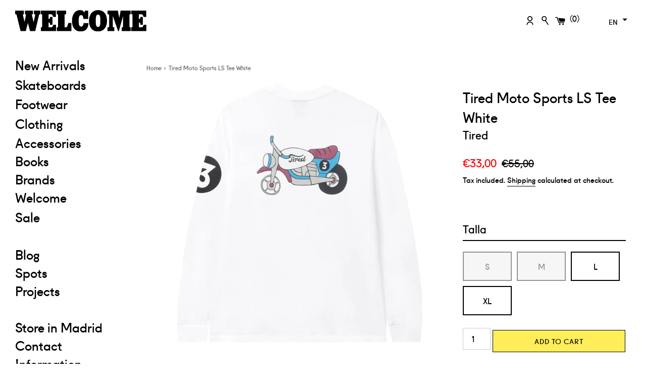

--- FILE ---
content_type: text/html; charset=utf-8
request_url: https://welcomesk8.com/en/products/tired-moto-sports-ls-tee-white
body_size: 24685
content:
<!doctype html>
<html class="supports-no-js" lang="en">
<head>
  <meta charset="utf-8">
  <meta http-equiv="X-UA-Compatible" content="IE=edge,chrome=1">
  <meta name="viewport" content="width=device-width,initial-scale=1">
  <meta name="theme-color" content="">


  <link rel="canonical" href="https://welcomesk8.com/en/products/tired-moto-sports-ls-tee-white">


  
    <link rel="shortcut icon" href="//welcomesk8.com/cdn/shop/files/indice_32x32.png?v=1613717146" type="image/png" />
  

  <title>
  Tired Moto Sports LS Tee White &ndash; Welcome Skateshop | Madrid
  </title>

  
     <meta name="description" content="Printed on 6 oz. cotton tee">
  

  <!-- /snippets/social-meta-tags.liquid -->




<meta property="og:site_name" content="Welcome Skateshop | Madrid">
<meta property="og:url" content="https://welcomesk8.com/en/products/tired-moto-sports-ls-tee-white"><meta property="og:title" content="Tired Moto Sports LS Tee White">
<meta property="og:type" content="product">
<meta property="og:description" content="Printed on 6 oz. cotton tee">

<meta property="og:price:amount" content="33,00">
<meta property="og:price:currency" content="EUR">

<meta property="og:image" content="http://welcomesk8.com/cdn/shop/products/tired-moto-ls-white-2_1200x1200.jpg?v=1648216565"><meta property="og:image" content="http://welcomesk8.com/cdn/shop/products/tired-moto-ls-white_1200x1200.jpg?v=1648216565">
<meta property="og:image:secure_url" content="https://welcomesk8.com/cdn/shop/products/tired-moto-ls-white-2_1200x1200.jpg?v=1648216565"><meta property="og:image:secure_url" content="https://welcomesk8.com/cdn/shop/products/tired-moto-ls-white_1200x1200.jpg?v=1648216565">


<meta name="twitter:card" content="summary_large_image"><meta name="twitter:title" content="Tired Moto Sports LS Tee White">
<meta name="twitter:description" content="Printed on 6 oz. cotton tee">


  <script>
    document.documentElement.className = document.documentElement.className.replace('supports-no-js', 'supports-js');

    var theme = {
      mapStrings: {
        addressError: "Error looking up that address",
        addressNoResults: "No results for that address",
        addressQueryLimit: "You have exceeded the Google API usage limit. Consider upgrading to a \u003ca href=\"https:\/\/developers.google.com\/maps\/premium\/usage-limits\"\u003ePremium Plan\u003c\/a\u003e.",
        authError: "There was a problem authenticating your Google Maps account."
      }
    }
  </script>

  <link href="//welcomesk8.com/cdn/shop/t/14/assets/theme.scss.css?v=118965204387898747691762363618" rel="stylesheet" type="text/css" media="all" />

  <script>window.performance && window.performance.mark && window.performance.mark('shopify.content_for_header.start');</script><meta name="google-site-verification" content="_sxV2xcZkb6usRywzL91XqQo1T-kjSz6u4rYgQQHR6k">
<meta id="shopify-digital-wallet" name="shopify-digital-wallet" content="/40570650788/digital_wallets/dialog">
<meta name="shopify-checkout-api-token" content="5afcef8ec7a6184511042a419f76a400">
<meta id="in-context-paypal-metadata" data-shop-id="40570650788" data-venmo-supported="false" data-environment="production" data-locale="en_US" data-paypal-v4="true" data-currency="EUR">
<link rel="alternate" hreflang="x-default" href="https://welcomesk8.com/products/tired-moto-sports-ls-tee-white">
<link rel="alternate" hreflang="es" href="https://welcomesk8.com/products/tired-moto-sports-ls-tee-white">
<link rel="alternate" hreflang="en" href="https://welcomesk8.com/en/products/tired-moto-sports-ls-tee-white">
<link rel="alternate" type="application/json+oembed" href="https://welcomesk8.com/en/products/tired-moto-sports-ls-tee-white.oembed">
<script async="async" src="/checkouts/internal/preloads.js?locale=en-ES"></script>
<script id="shopify-features" type="application/json">{"accessToken":"5afcef8ec7a6184511042a419f76a400","betas":["rich-media-storefront-analytics"],"domain":"welcomesk8.com","predictiveSearch":true,"shopId":40570650788,"locale":"en"}</script>
<script>var Shopify = Shopify || {};
Shopify.shop = "welcomeskateshop.myshopify.com";
Shopify.locale = "en";
Shopify.currency = {"active":"EUR","rate":"1.0"};
Shopify.country = "ES";
Shopify.theme = {"name":"wsk8shopify\/main","id":127690703012,"schema_name":"Simple","schema_version":"11.1.9","theme_store_id":null,"role":"main"};
Shopify.theme.handle = "null";
Shopify.theme.style = {"id":null,"handle":null};
Shopify.cdnHost = "welcomesk8.com/cdn";
Shopify.routes = Shopify.routes || {};
Shopify.routes.root = "/en/";</script>
<script type="module">!function(o){(o.Shopify=o.Shopify||{}).modules=!0}(window);</script>
<script>!function(o){function n(){var o=[];function n(){o.push(Array.prototype.slice.apply(arguments))}return n.q=o,n}var t=o.Shopify=o.Shopify||{};t.loadFeatures=n(),t.autoloadFeatures=n()}(window);</script>
<script id="shop-js-analytics" type="application/json">{"pageType":"product"}</script>
<script defer="defer" async type="module" src="//welcomesk8.com/cdn/shopifycloud/shop-js/modules/v2/client.init-shop-cart-sync_IZsNAliE.en.esm.js"></script>
<script defer="defer" async type="module" src="//welcomesk8.com/cdn/shopifycloud/shop-js/modules/v2/chunk.common_0OUaOowp.esm.js"></script>
<script type="module">
  await import("//welcomesk8.com/cdn/shopifycloud/shop-js/modules/v2/client.init-shop-cart-sync_IZsNAliE.en.esm.js");
await import("//welcomesk8.com/cdn/shopifycloud/shop-js/modules/v2/chunk.common_0OUaOowp.esm.js");

  window.Shopify.SignInWithShop?.initShopCartSync?.({"fedCMEnabled":true,"windoidEnabled":true});

</script>
<script>(function() {
  var isLoaded = false;
  function asyncLoad() {
    if (isLoaded) return;
    isLoaded = true;
    var urls = ["\/\/d1liekpayvooaz.cloudfront.net\/apps\/customizery\/customizery.js?shop=welcomeskateshop.myshopify.com","\/\/www.powr.io\/powr.js?powr-token=welcomeskateshop.myshopify.com\u0026external-type=shopify\u0026shop=welcomeskateshop.myshopify.com","https:\/\/cdn.grw.reputon.com\/assets\/widget.js?shop=welcomeskateshop.myshopify.com","https:\/\/cdn.s3.pop-convert.com\/pcjs.production.min.js?unique_id=welcomeskateshop.myshopify.com\u0026shop=welcomeskateshop.myshopify.com","https:\/\/script.pop-convert.com\/new-micro\/production.pc.min.js?unique_id=welcomeskateshop.myshopify.com\u0026shop=welcomeskateshop.myshopify.com","https:\/\/cdn.hextom.com\/js\/freeshippingbar.js?shop=welcomeskateshop.myshopify.com"];
    for (var i = 0; i < urls.length; i++) {
      var s = document.createElement('script');
      s.type = 'text/javascript';
      s.async = true;
      s.src = urls[i];
      var x = document.getElementsByTagName('script')[0];
      x.parentNode.insertBefore(s, x);
    }
  };
  if(window.attachEvent) {
    window.attachEvent('onload', asyncLoad);
  } else {
    window.addEventListener('load', asyncLoad, false);
  }
})();</script>
<script id="__st">var __st={"a":40570650788,"offset":3600,"reqid":"48747e27-1df8-4831-95c2-426f4707a6a4-1768466727","pageurl":"welcomesk8.com\/en\/products\/tired-moto-sports-ls-tee-white","u":"088ceaa26f5d","p":"product","rtyp":"product","rid":7260726100132};</script>
<script>window.ShopifyPaypalV4VisibilityTracking = true;</script>
<script id="captcha-bootstrap">!function(){'use strict';const t='contact',e='account',n='new_comment',o=[[t,t],['blogs',n],['comments',n],[t,'customer']],c=[[e,'customer_login'],[e,'guest_login'],[e,'recover_customer_password'],[e,'create_customer']],r=t=>t.map((([t,e])=>`form[action*='/${t}']:not([data-nocaptcha='true']) input[name='form_type'][value='${e}']`)).join(','),a=t=>()=>t?[...document.querySelectorAll(t)].map((t=>t.form)):[];function s(){const t=[...o],e=r(t);return a(e)}const i='password',u='form_key',d=['recaptcha-v3-token','g-recaptcha-response','h-captcha-response',i],f=()=>{try{return window.sessionStorage}catch{return}},m='__shopify_v',_=t=>t.elements[u];function p(t,e,n=!1){try{const o=window.sessionStorage,c=JSON.parse(o.getItem(e)),{data:r}=function(t){const{data:e,action:n}=t;return t[m]||n?{data:e,action:n}:{data:t,action:n}}(c);for(const[e,n]of Object.entries(r))t.elements[e]&&(t.elements[e].value=n);n&&o.removeItem(e)}catch(o){console.error('form repopulation failed',{error:o})}}const l='form_type',E='cptcha';function T(t){t.dataset[E]=!0}const w=window,h=w.document,L='Shopify',v='ce_forms',y='captcha';let A=!1;((t,e)=>{const n=(g='f06e6c50-85a8-45c8-87d0-21a2b65856fe',I='https://cdn.shopify.com/shopifycloud/storefront-forms-hcaptcha/ce_storefront_forms_captcha_hcaptcha.v1.5.2.iife.js',D={infoText:'Protected by hCaptcha',privacyText:'Privacy',termsText:'Terms'},(t,e,n)=>{const o=w[L][v],c=o.bindForm;if(c)return c(t,g,e,D).then(n);var r;o.q.push([[t,g,e,D],n]),r=I,A||(h.body.append(Object.assign(h.createElement('script'),{id:'captcha-provider',async:!0,src:r})),A=!0)});var g,I,D;w[L]=w[L]||{},w[L][v]=w[L][v]||{},w[L][v].q=[],w[L][y]=w[L][y]||{},w[L][y].protect=function(t,e){n(t,void 0,e),T(t)},Object.freeze(w[L][y]),function(t,e,n,w,h,L){const[v,y,A,g]=function(t,e,n){const i=e?o:[],u=t?c:[],d=[...i,...u],f=r(d),m=r(i),_=r(d.filter((([t,e])=>n.includes(e))));return[a(f),a(m),a(_),s()]}(w,h,L),I=t=>{const e=t.target;return e instanceof HTMLFormElement?e:e&&e.form},D=t=>v().includes(t);t.addEventListener('submit',(t=>{const e=I(t);if(!e)return;const n=D(e)&&!e.dataset.hcaptchaBound&&!e.dataset.recaptchaBound,o=_(e),c=g().includes(e)&&(!o||!o.value);(n||c)&&t.preventDefault(),c&&!n&&(function(t){try{if(!f())return;!function(t){const e=f();if(!e)return;const n=_(t);if(!n)return;const o=n.value;o&&e.removeItem(o)}(t);const e=Array.from(Array(32),(()=>Math.random().toString(36)[2])).join('');!function(t,e){_(t)||t.append(Object.assign(document.createElement('input'),{type:'hidden',name:u})),t.elements[u].value=e}(t,e),function(t,e){const n=f();if(!n)return;const o=[...t.querySelectorAll(`input[type='${i}']`)].map((({name:t})=>t)),c=[...d,...o],r={};for(const[a,s]of new FormData(t).entries())c.includes(a)||(r[a]=s);n.setItem(e,JSON.stringify({[m]:1,action:t.action,data:r}))}(t,e)}catch(e){console.error('failed to persist form',e)}}(e),e.submit())}));const S=(t,e)=>{t&&!t.dataset[E]&&(n(t,e.some((e=>e===t))),T(t))};for(const o of['focusin','change'])t.addEventListener(o,(t=>{const e=I(t);D(e)&&S(e,y())}));const B=e.get('form_key'),M=e.get(l),P=B&&M;t.addEventListener('DOMContentLoaded',(()=>{const t=y();if(P)for(const e of t)e.elements[l].value===M&&p(e,B);[...new Set([...A(),...v().filter((t=>'true'===t.dataset.shopifyCaptcha))])].forEach((e=>S(e,t)))}))}(h,new URLSearchParams(w.location.search),n,t,e,['guest_login'])})(!0,!0)}();</script>
<script integrity="sha256-4kQ18oKyAcykRKYeNunJcIwy7WH5gtpwJnB7kiuLZ1E=" data-source-attribution="shopify.loadfeatures" defer="defer" src="//welcomesk8.com/cdn/shopifycloud/storefront/assets/storefront/load_feature-a0a9edcb.js" crossorigin="anonymous"></script>
<script data-source-attribution="shopify.dynamic_checkout.dynamic.init">var Shopify=Shopify||{};Shopify.PaymentButton=Shopify.PaymentButton||{isStorefrontPortableWallets:!0,init:function(){window.Shopify.PaymentButton.init=function(){};var t=document.createElement("script");t.src="https://welcomesk8.com/cdn/shopifycloud/portable-wallets/latest/portable-wallets.en.js",t.type="module",document.head.appendChild(t)}};
</script>
<script data-source-attribution="shopify.dynamic_checkout.buyer_consent">
  function portableWalletsHideBuyerConsent(e){var t=document.getElementById("shopify-buyer-consent"),n=document.getElementById("shopify-subscription-policy-button");t&&n&&(t.classList.add("hidden"),t.setAttribute("aria-hidden","true"),n.removeEventListener("click",e))}function portableWalletsShowBuyerConsent(e){var t=document.getElementById("shopify-buyer-consent"),n=document.getElementById("shopify-subscription-policy-button");t&&n&&(t.classList.remove("hidden"),t.removeAttribute("aria-hidden"),n.addEventListener("click",e))}window.Shopify?.PaymentButton&&(window.Shopify.PaymentButton.hideBuyerConsent=portableWalletsHideBuyerConsent,window.Shopify.PaymentButton.showBuyerConsent=portableWalletsShowBuyerConsent);
</script>
<script>
  function portableWalletsCleanup(e){e&&e.src&&console.error("Failed to load portable wallets script "+e.src);var t=document.querySelectorAll("shopify-accelerated-checkout .shopify-payment-button__skeleton, shopify-accelerated-checkout-cart .wallet-cart-button__skeleton"),e=document.getElementById("shopify-buyer-consent");for(let e=0;e<t.length;e++)t[e].remove();e&&e.remove()}function portableWalletsNotLoadedAsModule(e){e instanceof ErrorEvent&&"string"==typeof e.message&&e.message.includes("import.meta")&&"string"==typeof e.filename&&e.filename.includes("portable-wallets")&&(window.removeEventListener("error",portableWalletsNotLoadedAsModule),window.Shopify.PaymentButton.failedToLoad=e,"loading"===document.readyState?document.addEventListener("DOMContentLoaded",window.Shopify.PaymentButton.init):window.Shopify.PaymentButton.init())}window.addEventListener("error",portableWalletsNotLoadedAsModule);
</script>

<script type="module" src="https://welcomesk8.com/cdn/shopifycloud/portable-wallets/latest/portable-wallets.en.js" onError="portableWalletsCleanup(this)" crossorigin="anonymous"></script>
<script nomodule>
  document.addEventListener("DOMContentLoaded", portableWalletsCleanup);
</script>

<script id='scb4127' type='text/javascript' async='' src='https://welcomesk8.com/cdn/shopifycloud/privacy-banner/storefront-banner.js'></script><link id="shopify-accelerated-checkout-styles" rel="stylesheet" media="screen" href="https://welcomesk8.com/cdn/shopifycloud/portable-wallets/latest/accelerated-checkout-backwards-compat.css" crossorigin="anonymous">
<style id="shopify-accelerated-checkout-cart">
        #shopify-buyer-consent {
  margin-top: 1em;
  display: inline-block;
  width: 100%;
}

#shopify-buyer-consent.hidden {
  display: none;
}

#shopify-subscription-policy-button {
  background: none;
  border: none;
  padding: 0;
  text-decoration: underline;
  font-size: inherit;
  cursor: pointer;
}

#shopify-subscription-policy-button::before {
  box-shadow: none;
}

      </style>

<script>window.performance && window.performance.mark && window.performance.mark('shopify.content_for_header.end');</script>



  <script src="//welcomesk8.com/cdn/shop/t/14/assets/jquery-1.11.0.min.js?v=32460426840832490021635237279" type="text/javascript"></script>
  <script src="//welcomesk8.com/cdn/shop/t/14/assets/modernizr.min.js?v=44044439420609591321635237279" type="text/javascript"></script>

  <script src="//welcomesk8.com/cdn/shop/t/14/assets/lazysizes.min.js?v=155223123402716617051635237279" async="async"></script>

  
<div id="shopify-section-filter-menu-settings" class="shopify-section"><style type="text/css">
/*  Filter Menu Color and Image Section CSS */.filter-active- li a {
  vertical-align: middle;
  line-height: 30px;
}


.filter-active- .collection-name .check-icon {
  vertical-align: middle;
  height: 30px;
  width: 30px;
  background: url(//welcomesk8.com/cdn/shopifycloud/storefront/assets/no-image-100-2a702f30_x60.gif) no-repeat 0px 0px;
  display: inline-block;
  background-size: contain;
  margin-right: 5px;
  opacity: 0.7;
}

.filter-active- .collection-name .check-icon:before {
 display: none
}

.filter-active-.selected .collection-name .check-icon,
.filter-active- .collection-name a:hover .check-icon
{
  opacity: 1.0
}</style>
<link href="//welcomesk8.com/cdn/shop/t/14/assets/filter-menu.scss.css?v=153121624498904736941695985108" rel="stylesheet" type="text/css" media="all" />
<script src="//welcomesk8.com/cdn/shop/t/14/assets/filter-menu.js?v=153593843400897134901635237295" type="text/javascript"></script>





</div>
  


<!-- BEGIN app block: shopify://apps/minmaxify-order-limits/blocks/app-embed-block/3acfba32-89f3-4377-ae20-cbb9abc48475 --><script type="text/javascript" src="https://limits.minmaxify.com/welcomeskateshop.myshopify.com?v=136a&r=20250718142339"></script>

<!-- END app block --><script src="https://cdn.shopify.com/extensions/019bb13b-e701-7f34-b935-c9e8620fd922/tms-prod-148/assets/tms-translator.min.js" type="text/javascript" defer="defer"></script>
<link href="https://monorail-edge.shopifysvc.com" rel="dns-prefetch">
<script>(function(){if ("sendBeacon" in navigator && "performance" in window) {try {var session_token_from_headers = performance.getEntriesByType('navigation')[0].serverTiming.find(x => x.name == '_s').description;} catch {var session_token_from_headers = undefined;}var session_cookie_matches = document.cookie.match(/_shopify_s=([^;]*)/);var session_token_from_cookie = session_cookie_matches && session_cookie_matches.length === 2 ? session_cookie_matches[1] : "";var session_token = session_token_from_headers || session_token_from_cookie || "";function handle_abandonment_event(e) {var entries = performance.getEntries().filter(function(entry) {return /monorail-edge.shopifysvc.com/.test(entry.name);});if (!window.abandonment_tracked && entries.length === 0) {window.abandonment_tracked = true;var currentMs = Date.now();var navigation_start = performance.timing.navigationStart;var payload = {shop_id: 40570650788,url: window.location.href,navigation_start,duration: currentMs - navigation_start,session_token,page_type: "product"};window.navigator.sendBeacon("https://monorail-edge.shopifysvc.com/v1/produce", JSON.stringify({schema_id: "online_store_buyer_site_abandonment/1.1",payload: payload,metadata: {event_created_at_ms: currentMs,event_sent_at_ms: currentMs}}));}}window.addEventListener('pagehide', handle_abandonment_event);}}());</script>
<script id="web-pixels-manager-setup">(function e(e,d,r,n,o){if(void 0===o&&(o={}),!Boolean(null===(a=null===(i=window.Shopify)||void 0===i?void 0:i.analytics)||void 0===a?void 0:a.replayQueue)){var i,a;window.Shopify=window.Shopify||{};var t=window.Shopify;t.analytics=t.analytics||{};var s=t.analytics;s.replayQueue=[],s.publish=function(e,d,r){return s.replayQueue.push([e,d,r]),!0};try{self.performance.mark("wpm:start")}catch(e){}var l=function(){var e={modern:/Edge?\/(1{2}[4-9]|1[2-9]\d|[2-9]\d{2}|\d{4,})\.\d+(\.\d+|)|Firefox\/(1{2}[4-9]|1[2-9]\d|[2-9]\d{2}|\d{4,})\.\d+(\.\d+|)|Chrom(ium|e)\/(9{2}|\d{3,})\.\d+(\.\d+|)|(Maci|X1{2}).+ Version\/(15\.\d+|(1[6-9]|[2-9]\d|\d{3,})\.\d+)([,.]\d+|)( \(\w+\)|)( Mobile\/\w+|) Safari\/|Chrome.+OPR\/(9{2}|\d{3,})\.\d+\.\d+|(CPU[ +]OS|iPhone[ +]OS|CPU[ +]iPhone|CPU IPhone OS|CPU iPad OS)[ +]+(15[._]\d+|(1[6-9]|[2-9]\d|\d{3,})[._]\d+)([._]\d+|)|Android:?[ /-](13[3-9]|1[4-9]\d|[2-9]\d{2}|\d{4,})(\.\d+|)(\.\d+|)|Android.+Firefox\/(13[5-9]|1[4-9]\d|[2-9]\d{2}|\d{4,})\.\d+(\.\d+|)|Android.+Chrom(ium|e)\/(13[3-9]|1[4-9]\d|[2-9]\d{2}|\d{4,})\.\d+(\.\d+|)|SamsungBrowser\/([2-9]\d|\d{3,})\.\d+/,legacy:/Edge?\/(1[6-9]|[2-9]\d|\d{3,})\.\d+(\.\d+|)|Firefox\/(5[4-9]|[6-9]\d|\d{3,})\.\d+(\.\d+|)|Chrom(ium|e)\/(5[1-9]|[6-9]\d|\d{3,})\.\d+(\.\d+|)([\d.]+$|.*Safari\/(?![\d.]+ Edge\/[\d.]+$))|(Maci|X1{2}).+ Version\/(10\.\d+|(1[1-9]|[2-9]\d|\d{3,})\.\d+)([,.]\d+|)( \(\w+\)|)( Mobile\/\w+|) Safari\/|Chrome.+OPR\/(3[89]|[4-9]\d|\d{3,})\.\d+\.\d+|(CPU[ +]OS|iPhone[ +]OS|CPU[ +]iPhone|CPU IPhone OS|CPU iPad OS)[ +]+(10[._]\d+|(1[1-9]|[2-9]\d|\d{3,})[._]\d+)([._]\d+|)|Android:?[ /-](13[3-9]|1[4-9]\d|[2-9]\d{2}|\d{4,})(\.\d+|)(\.\d+|)|Mobile Safari.+OPR\/([89]\d|\d{3,})\.\d+\.\d+|Android.+Firefox\/(13[5-9]|1[4-9]\d|[2-9]\d{2}|\d{4,})\.\d+(\.\d+|)|Android.+Chrom(ium|e)\/(13[3-9]|1[4-9]\d|[2-9]\d{2}|\d{4,})\.\d+(\.\d+|)|Android.+(UC? ?Browser|UCWEB|U3)[ /]?(15\.([5-9]|\d{2,})|(1[6-9]|[2-9]\d|\d{3,})\.\d+)\.\d+|SamsungBrowser\/(5\.\d+|([6-9]|\d{2,})\.\d+)|Android.+MQ{2}Browser\/(14(\.(9|\d{2,})|)|(1[5-9]|[2-9]\d|\d{3,})(\.\d+|))(\.\d+|)|K[Aa][Ii]OS\/(3\.\d+|([4-9]|\d{2,})\.\d+)(\.\d+|)/},d=e.modern,r=e.legacy,n=navigator.userAgent;return n.match(d)?"modern":n.match(r)?"legacy":"unknown"}(),u="modern"===l?"modern":"legacy",c=(null!=n?n:{modern:"",legacy:""})[u],f=function(e){return[e.baseUrl,"/wpm","/b",e.hashVersion,"modern"===e.buildTarget?"m":"l",".js"].join("")}({baseUrl:d,hashVersion:r,buildTarget:u}),m=function(e){var d=e.version,r=e.bundleTarget,n=e.surface,o=e.pageUrl,i=e.monorailEndpoint;return{emit:function(e){var a=e.status,t=e.errorMsg,s=(new Date).getTime(),l=JSON.stringify({metadata:{event_sent_at_ms:s},events:[{schema_id:"web_pixels_manager_load/3.1",payload:{version:d,bundle_target:r,page_url:o,status:a,surface:n,error_msg:t},metadata:{event_created_at_ms:s}}]});if(!i)return console&&console.warn&&console.warn("[Web Pixels Manager] No Monorail endpoint provided, skipping logging."),!1;try{return self.navigator.sendBeacon.bind(self.navigator)(i,l)}catch(e){}var u=new XMLHttpRequest;try{return u.open("POST",i,!0),u.setRequestHeader("Content-Type","text/plain"),u.send(l),!0}catch(e){return console&&console.warn&&console.warn("[Web Pixels Manager] Got an unhandled error while logging to Monorail."),!1}}}}({version:r,bundleTarget:l,surface:e.surface,pageUrl:self.location.href,monorailEndpoint:e.monorailEndpoint});try{o.browserTarget=l,function(e){var d=e.src,r=e.async,n=void 0===r||r,o=e.onload,i=e.onerror,a=e.sri,t=e.scriptDataAttributes,s=void 0===t?{}:t,l=document.createElement("script"),u=document.querySelector("head"),c=document.querySelector("body");if(l.async=n,l.src=d,a&&(l.integrity=a,l.crossOrigin="anonymous"),s)for(var f in s)if(Object.prototype.hasOwnProperty.call(s,f))try{l.dataset[f]=s[f]}catch(e){}if(o&&l.addEventListener("load",o),i&&l.addEventListener("error",i),u)u.appendChild(l);else{if(!c)throw new Error("Did not find a head or body element to append the script");c.appendChild(l)}}({src:f,async:!0,onload:function(){if(!function(){var e,d;return Boolean(null===(d=null===(e=window.Shopify)||void 0===e?void 0:e.analytics)||void 0===d?void 0:d.initialized)}()){var d=window.webPixelsManager.init(e)||void 0;if(d){var r=window.Shopify.analytics;r.replayQueue.forEach((function(e){var r=e[0],n=e[1],o=e[2];d.publishCustomEvent(r,n,o)})),r.replayQueue=[],r.publish=d.publishCustomEvent,r.visitor=d.visitor,r.initialized=!0}}},onerror:function(){return m.emit({status:"failed",errorMsg:"".concat(f," has failed to load")})},sri:function(e){var d=/^sha384-[A-Za-z0-9+/=]+$/;return"string"==typeof e&&d.test(e)}(c)?c:"",scriptDataAttributes:o}),m.emit({status:"loading"})}catch(e){m.emit({status:"failed",errorMsg:(null==e?void 0:e.message)||"Unknown error"})}}})({shopId: 40570650788,storefrontBaseUrl: "https://welcomesk8.com",extensionsBaseUrl: "https://extensions.shopifycdn.com/cdn/shopifycloud/web-pixels-manager",monorailEndpoint: "https://monorail-edge.shopifysvc.com/unstable/produce_batch",surface: "storefront-renderer",enabledBetaFlags: ["2dca8a86"],webPixelsConfigList: [{"id":"974160215","configuration":"{\"config\":\"{\\\"pixel_id\\\":\\\"G-XEL688E3ZW\\\",\\\"target_country\\\":\\\"ES\\\",\\\"gtag_events\\\":[{\\\"type\\\":\\\"search\\\",\\\"action_label\\\":[\\\"G-XEL688E3ZW\\\",\\\"AW-972685434\\\/suq6CMaam9YBEPqA6M8D\\\"]},{\\\"type\\\":\\\"begin_checkout\\\",\\\"action_label\\\":[\\\"G-XEL688E3ZW\\\",\\\"AW-972685434\\\/QrSlCMOam9YBEPqA6M8D\\\"]},{\\\"type\\\":\\\"view_item\\\",\\\"action_label\\\":[\\\"G-XEL688E3ZW\\\",\\\"AW-972685434\\\/K0WiCL2am9YBEPqA6M8D\\\",\\\"MC-T8SM9SMYZ7\\\"]},{\\\"type\\\":\\\"purchase\\\",\\\"action_label\\\":[\\\"G-XEL688E3ZW\\\",\\\"AW-972685434\\\/fMFHCLqam9YBEPqA6M8D\\\",\\\"MC-T8SM9SMYZ7\\\"]},{\\\"type\\\":\\\"page_view\\\",\\\"action_label\\\":[\\\"G-XEL688E3ZW\\\",\\\"AW-972685434\\\/XkgSCLeam9YBEPqA6M8D\\\",\\\"MC-T8SM9SMYZ7\\\"]},{\\\"type\\\":\\\"add_payment_info\\\",\\\"action_label\\\":[\\\"G-XEL688E3ZW\\\",\\\"AW-972685434\\\/QR9GCMmam9YBEPqA6M8D\\\"]},{\\\"type\\\":\\\"add_to_cart\\\",\\\"action_label\\\":[\\\"G-XEL688E3ZW\\\",\\\"AW-972685434\\\/G8A8CMCam9YBEPqA6M8D\\\"]}],\\\"enable_monitoring_mode\\\":false}\"}","eventPayloadVersion":"v1","runtimeContext":"OPEN","scriptVersion":"b2a88bafab3e21179ed38636efcd8a93","type":"APP","apiClientId":1780363,"privacyPurposes":[],"dataSharingAdjustments":{"protectedCustomerApprovalScopes":["read_customer_address","read_customer_email","read_customer_name","read_customer_personal_data","read_customer_phone"]}},{"id":"352846167","configuration":"{\"pixel_id\":\"1628322447406842\",\"pixel_type\":\"facebook_pixel\",\"metaapp_system_user_token\":\"-\"}","eventPayloadVersion":"v1","runtimeContext":"OPEN","scriptVersion":"ca16bc87fe92b6042fbaa3acc2fbdaa6","type":"APP","apiClientId":2329312,"privacyPurposes":["ANALYTICS","MARKETING","SALE_OF_DATA"],"dataSharingAdjustments":{"protectedCustomerApprovalScopes":["read_customer_address","read_customer_email","read_customer_name","read_customer_personal_data","read_customer_phone"]}},{"id":"shopify-app-pixel","configuration":"{}","eventPayloadVersion":"v1","runtimeContext":"STRICT","scriptVersion":"0450","apiClientId":"shopify-pixel","type":"APP","privacyPurposes":["ANALYTICS","MARKETING"]},{"id":"shopify-custom-pixel","eventPayloadVersion":"v1","runtimeContext":"LAX","scriptVersion":"0450","apiClientId":"shopify-pixel","type":"CUSTOM","privacyPurposes":["ANALYTICS","MARKETING"]}],isMerchantRequest: false,initData: {"shop":{"name":"Welcome Skateshop | Madrid","paymentSettings":{"currencyCode":"EUR"},"myshopifyDomain":"welcomeskateshop.myshopify.com","countryCode":"ES","storefrontUrl":"https:\/\/welcomesk8.com\/en"},"customer":null,"cart":null,"checkout":null,"productVariants":[{"price":{"amount":33.0,"currencyCode":"EUR"},"product":{"title":"Tired Moto Sports LS Tee White","vendor":"Tired","id":"7260726100132","untranslatedTitle":"Tired Moto Sports LS Tee White","url":"\/en\/products\/tired-moto-sports-ls-tee-white","type":"Camisetas"},"id":"41981768990884","image":{"src":"\/\/welcomesk8.com\/cdn\/shop\/products\/tired-moto-ls-white-2.jpg?v=1648216565"},"sku":"","title":"S","untranslatedTitle":"S"},{"price":{"amount":33.0,"currencyCode":"EUR"},"product":{"title":"Tired Moto Sports LS Tee White","vendor":"Tired","id":"7260726100132","untranslatedTitle":"Tired Moto Sports LS Tee White","url":"\/en\/products\/tired-moto-sports-ls-tee-white","type":"Camisetas"},"id":"41981769023652","image":{"src":"\/\/welcomesk8.com\/cdn\/shop\/products\/tired-moto-ls-white-2.jpg?v=1648216565"},"sku":"","title":"M","untranslatedTitle":"M"},{"price":{"amount":33.0,"currencyCode":"EUR"},"product":{"title":"Tired Moto Sports LS Tee White","vendor":"Tired","id":"7260726100132","untranslatedTitle":"Tired Moto Sports LS Tee White","url":"\/en\/products\/tired-moto-sports-ls-tee-white","type":"Camisetas"},"id":"41981769056420","image":{"src":"\/\/welcomesk8.com\/cdn\/shop\/products\/tired-moto-ls-white-2.jpg?v=1648216565"},"sku":"","title":"L","untranslatedTitle":"L"},{"price":{"amount":33.0,"currencyCode":"EUR"},"product":{"title":"Tired Moto Sports LS Tee White","vendor":"Tired","id":"7260726100132","untranslatedTitle":"Tired Moto Sports LS Tee White","url":"\/en\/products\/tired-moto-sports-ls-tee-white","type":"Camisetas"},"id":"41981769089188","image":{"src":"\/\/welcomesk8.com\/cdn\/shop\/products\/tired-moto-ls-white-2.jpg?v=1648216565"},"sku":"","title":"XL","untranslatedTitle":"XL"}],"purchasingCompany":null},},"https://welcomesk8.com/cdn","7cecd0b6w90c54c6cpe92089d5m57a67346",{"modern":"","legacy":""},{"shopId":"40570650788","storefrontBaseUrl":"https:\/\/welcomesk8.com","extensionBaseUrl":"https:\/\/extensions.shopifycdn.com\/cdn\/shopifycloud\/web-pixels-manager","surface":"storefront-renderer","enabledBetaFlags":"[\"2dca8a86\"]","isMerchantRequest":"false","hashVersion":"7cecd0b6w90c54c6cpe92089d5m57a67346","publish":"custom","events":"[[\"page_viewed\",{}],[\"product_viewed\",{\"productVariant\":{\"price\":{\"amount\":33.0,\"currencyCode\":\"EUR\"},\"product\":{\"title\":\"Tired Moto Sports LS Tee White\",\"vendor\":\"Tired\",\"id\":\"7260726100132\",\"untranslatedTitle\":\"Tired Moto Sports LS Tee White\",\"url\":\"\/en\/products\/tired-moto-sports-ls-tee-white\",\"type\":\"Camisetas\"},\"id\":\"41981769056420\",\"image\":{\"src\":\"\/\/welcomesk8.com\/cdn\/shop\/products\/tired-moto-ls-white-2.jpg?v=1648216565\"},\"sku\":\"\",\"title\":\"L\",\"untranslatedTitle\":\"L\"}}]]"});</script><script>
  window.ShopifyAnalytics = window.ShopifyAnalytics || {};
  window.ShopifyAnalytics.meta = window.ShopifyAnalytics.meta || {};
  window.ShopifyAnalytics.meta.currency = 'EUR';
  var meta = {"product":{"id":7260726100132,"gid":"gid:\/\/shopify\/Product\/7260726100132","vendor":"Tired","type":"Camisetas","handle":"tired-moto-sports-ls-tee-white","variants":[{"id":41981768990884,"price":3300,"name":"Tired Moto Sports LS Tee White - S","public_title":"S","sku":""},{"id":41981769023652,"price":3300,"name":"Tired Moto Sports LS Tee White - M","public_title":"M","sku":""},{"id":41981769056420,"price":3300,"name":"Tired Moto Sports LS Tee White - L","public_title":"L","sku":""},{"id":41981769089188,"price":3300,"name":"Tired Moto Sports LS Tee White - XL","public_title":"XL","sku":""}],"remote":false},"page":{"pageType":"product","resourceType":"product","resourceId":7260726100132,"requestId":"48747e27-1df8-4831-95c2-426f4707a6a4-1768466727"}};
  for (var attr in meta) {
    window.ShopifyAnalytics.meta[attr] = meta[attr];
  }
</script>
<script class="analytics">
  (function () {
    var customDocumentWrite = function(content) {
      var jquery = null;

      if (window.jQuery) {
        jquery = window.jQuery;
      } else if (window.Checkout && window.Checkout.$) {
        jquery = window.Checkout.$;
      }

      if (jquery) {
        jquery('body').append(content);
      }
    };

    var hasLoggedConversion = function(token) {
      if (token) {
        return document.cookie.indexOf('loggedConversion=' + token) !== -1;
      }
      return false;
    }

    var setCookieIfConversion = function(token) {
      if (token) {
        var twoMonthsFromNow = new Date(Date.now());
        twoMonthsFromNow.setMonth(twoMonthsFromNow.getMonth() + 2);

        document.cookie = 'loggedConversion=' + token + '; expires=' + twoMonthsFromNow;
      }
    }

    var trekkie = window.ShopifyAnalytics.lib = window.trekkie = window.trekkie || [];
    if (trekkie.integrations) {
      return;
    }
    trekkie.methods = [
      'identify',
      'page',
      'ready',
      'track',
      'trackForm',
      'trackLink'
    ];
    trekkie.factory = function(method) {
      return function() {
        var args = Array.prototype.slice.call(arguments);
        args.unshift(method);
        trekkie.push(args);
        return trekkie;
      };
    };
    for (var i = 0; i < trekkie.methods.length; i++) {
      var key = trekkie.methods[i];
      trekkie[key] = trekkie.factory(key);
    }
    trekkie.load = function(config) {
      trekkie.config = config || {};
      trekkie.config.initialDocumentCookie = document.cookie;
      var first = document.getElementsByTagName('script')[0];
      var script = document.createElement('script');
      script.type = 'text/javascript';
      script.onerror = function(e) {
        var scriptFallback = document.createElement('script');
        scriptFallback.type = 'text/javascript';
        scriptFallback.onerror = function(error) {
                var Monorail = {
      produce: function produce(monorailDomain, schemaId, payload) {
        var currentMs = new Date().getTime();
        var event = {
          schema_id: schemaId,
          payload: payload,
          metadata: {
            event_created_at_ms: currentMs,
            event_sent_at_ms: currentMs
          }
        };
        return Monorail.sendRequest("https://" + monorailDomain + "/v1/produce", JSON.stringify(event));
      },
      sendRequest: function sendRequest(endpointUrl, payload) {
        // Try the sendBeacon API
        if (window && window.navigator && typeof window.navigator.sendBeacon === 'function' && typeof window.Blob === 'function' && !Monorail.isIos12()) {
          var blobData = new window.Blob([payload], {
            type: 'text/plain'
          });

          if (window.navigator.sendBeacon(endpointUrl, blobData)) {
            return true;
          } // sendBeacon was not successful

        } // XHR beacon

        var xhr = new XMLHttpRequest();

        try {
          xhr.open('POST', endpointUrl);
          xhr.setRequestHeader('Content-Type', 'text/plain');
          xhr.send(payload);
        } catch (e) {
          console.log(e);
        }

        return false;
      },
      isIos12: function isIos12() {
        return window.navigator.userAgent.lastIndexOf('iPhone; CPU iPhone OS 12_') !== -1 || window.navigator.userAgent.lastIndexOf('iPad; CPU OS 12_') !== -1;
      }
    };
    Monorail.produce('monorail-edge.shopifysvc.com',
      'trekkie_storefront_load_errors/1.1',
      {shop_id: 40570650788,
      theme_id: 127690703012,
      app_name: "storefront",
      context_url: window.location.href,
      source_url: "//welcomesk8.com/cdn/s/trekkie.storefront.55c6279c31a6628627b2ba1c5ff367020da294e2.min.js"});

        };
        scriptFallback.async = true;
        scriptFallback.src = '//welcomesk8.com/cdn/s/trekkie.storefront.55c6279c31a6628627b2ba1c5ff367020da294e2.min.js';
        first.parentNode.insertBefore(scriptFallback, first);
      };
      script.async = true;
      script.src = '//welcomesk8.com/cdn/s/trekkie.storefront.55c6279c31a6628627b2ba1c5ff367020da294e2.min.js';
      first.parentNode.insertBefore(script, first);
    };
    trekkie.load(
      {"Trekkie":{"appName":"storefront","development":false,"defaultAttributes":{"shopId":40570650788,"isMerchantRequest":null,"themeId":127690703012,"themeCityHash":"11809464627604584771","contentLanguage":"en","currency":"EUR","eventMetadataId":"684f8157-1a6b-41cf-8028-9acd5acdf7e7"},"isServerSideCookieWritingEnabled":true,"monorailRegion":"shop_domain","enabledBetaFlags":["65f19447"]},"Session Attribution":{},"S2S":{"facebookCapiEnabled":true,"source":"trekkie-storefront-renderer","apiClientId":580111}}
    );

    var loaded = false;
    trekkie.ready(function() {
      if (loaded) return;
      loaded = true;

      window.ShopifyAnalytics.lib = window.trekkie;

      var originalDocumentWrite = document.write;
      document.write = customDocumentWrite;
      try { window.ShopifyAnalytics.merchantGoogleAnalytics.call(this); } catch(error) {};
      document.write = originalDocumentWrite;

      window.ShopifyAnalytics.lib.page(null,{"pageType":"product","resourceType":"product","resourceId":7260726100132,"requestId":"48747e27-1df8-4831-95c2-426f4707a6a4-1768466727","shopifyEmitted":true});

      var match = window.location.pathname.match(/checkouts\/(.+)\/(thank_you|post_purchase)/)
      var token = match? match[1]: undefined;
      if (!hasLoggedConversion(token)) {
        setCookieIfConversion(token);
        window.ShopifyAnalytics.lib.track("Viewed Product",{"currency":"EUR","variantId":41981768990884,"productId":7260726100132,"productGid":"gid:\/\/shopify\/Product\/7260726100132","name":"Tired Moto Sports LS Tee White - S","price":"33.00","sku":"","brand":"Tired","variant":"S","category":"Camisetas","nonInteraction":true,"remote":false},undefined,undefined,{"shopifyEmitted":true});
      window.ShopifyAnalytics.lib.track("monorail:\/\/trekkie_storefront_viewed_product\/1.1",{"currency":"EUR","variantId":41981768990884,"productId":7260726100132,"productGid":"gid:\/\/shopify\/Product\/7260726100132","name":"Tired Moto Sports LS Tee White - S","price":"33.00","sku":"","brand":"Tired","variant":"S","category":"Camisetas","nonInteraction":true,"remote":false,"referer":"https:\/\/welcomesk8.com\/en\/products\/tired-moto-sports-ls-tee-white"});
      }
    });


        var eventsListenerScript = document.createElement('script');
        eventsListenerScript.async = true;
        eventsListenerScript.src = "//welcomesk8.com/cdn/shopifycloud/storefront/assets/shop_events_listener-3da45d37.js";
        document.getElementsByTagName('head')[0].appendChild(eventsListenerScript);

})();</script>
  <script>
  if (!window.ga || (window.ga && typeof window.ga !== 'function')) {
    window.ga = function ga() {
      (window.ga.q = window.ga.q || []).push(arguments);
      if (window.Shopify && window.Shopify.analytics && typeof window.Shopify.analytics.publish === 'function') {
        window.Shopify.analytics.publish("ga_stub_called", {}, {sendTo: "google_osp_migration"});
      }
      console.error("Shopify's Google Analytics stub called with:", Array.from(arguments), "\nSee https://help.shopify.com/manual/promoting-marketing/pixels/pixel-migration#google for more information.");
    };
    if (window.Shopify && window.Shopify.analytics && typeof window.Shopify.analytics.publish === 'function') {
      window.Shopify.analytics.publish("ga_stub_initialized", {}, {sendTo: "google_osp_migration"});
    }
  }
</script>
<script
  defer
  src="https://welcomesk8.com/cdn/shopifycloud/perf-kit/shopify-perf-kit-3.0.3.min.js"
  data-application="storefront-renderer"
  data-shop-id="40570650788"
  data-render-region="gcp-us-east1"
  data-page-type="product"
  data-theme-instance-id="127690703012"
  data-theme-name="Simple"
  data-theme-version="11.1.9"
  data-monorail-region="shop_domain"
  data-resource-timing-sampling-rate="10"
  data-shs="true"
  data-shs-beacon="true"
  data-shs-export-with-fetch="true"
  data-shs-logs-sample-rate="1"
  data-shs-beacon-endpoint="https://welcomesk8.com/api/collect"
></script>
</head>

<body id="tired-moto-sports-ls-tee-white" class="template-product">

  <a class="in-page-link visually-hidden skip-link" href="#MainContent">Skip to content</a>

  <div id="shopify-section-header" class="shopify-section"><div class="site-wrapper">




  <div class="top-bar grid">


    <div class="grid__item medium-up--one-fifth small--one-half">
          <div id="HeaderLogoWrapper" class="supports-js">
            <a href="/en" itemprop="url">
              <img id="HeaderLogo"
                   class="lazyload"
                   src="//welcomesk8.com/cdn/shopifycloud/storefront/assets/no-image-2048-a2addb12_300x.gif"
                   data-src="//welcomesk8.com/cdn/shop/t/14/assets/logo_welcome.svg?v=38685379910318045921703073175"
                   data-widths="[180, 360, 540, 720, 900, 1080, 1296, 1512, 1728, 2048]"
                  
                   data-sizes="auto"
                   alt=""
                   itemprop="logo">
            </a>
          </div>
    </div>

    
      <div class="menu-item-block">
        <span class="customer-links">
          
            <a href="/account/login" id="customer_login_link"> <svg class="icon wsk-icon-user svg-icon" viewBox="0 0 1024 1024" version="1.1" xmlns="http://www.w3.org/2000/svg"><path d="M170.666667 938.666667a341.333333 341.333333 0 1 1 682.666666 0h-85.333333a256 256 0 1 0-512 0H170.666667z m341.333333-384c-141.44 0-256-114.56-256-256s114.56-256 256-256 256 114.56 256 256-114.56 256-256 256z m0-85.333334c94.293333 0 170.666667-76.373333 170.666667-170.666666s-76.373333-170.666667-170.666667-170.666667-170.666667 76.373333-170.666667 170.666667 76.373333 170.666667 170.666667 170.666666z"  /></svg>
</a>
            
          
        </span>
      </div>


    <div class="menu-item-block">

      <div class="top-bar__search">
        <a href="/en/search" class="medium-up--hide">
          <?xml version="1.0" encoding="UTF-8" standalone="no"?>
<svg
   xmlns:dc="http://purl.org/dc/elements/1.1/"
   xmlns:cc="http://creativecommons.org/ns#"
   xmlns:rdf="http://www.w3.org/1999/02/22-rdf-syntax-ns#"
   xmlns:svg="http://www.w3.org/2000/svg"
   xmlns="http://www.w3.org/2000/svg"
   xmlns:sodipodi="http://sodipodi.sourceforge.net/DTD/sodipodi-0.dtd"
   xmlns:inkscape="http://www.inkscape.org/namespaces/inkscape"
   class="icon wsk-icon-user svg-icon"
   viewBox="0 0 1024 1024"
   version="1.1"
   id="svg4"
   sodipodi:docname="wsk-icon-lupa.liquid.svg"
   inkscape:version="1.0.2 (e86c870879, 2021-01-15)">
  <metadata
     id="metadata10">
    <rdf:RDF>
      <cc:Work
         rdf:about="">
        <dc:format>image/svg+xml</dc:format>
        <dc:type
           rdf:resource="http://purl.org/dc/dcmitype/StillImage" />
        <dc:title></dc:title>
      </cc:Work>
    </rdf:RDF>
  </metadata>
  <defs
     id="defs8" />
  <sodipodi:namedview
     pagecolor="#ffffff"
     bordercolor="#666666"
     borderopacity="1"
     objecttolerance="10"
     gridtolerance="10"
     guidetolerance="10"
     inkscape:pageopacity="0"
     inkscape:pageshadow="2"
     inkscape:window-width="1920"
     inkscape:window-height="1016"
     id="namedview6"
     showgrid="false"
     showguides="true"
     inkscape:guide-bbox="true"
     inkscape:zoom="1.7346589"
     inkscape:cx="733.3053"
     inkscape:cy="272.63499"
     inkscape:window-x="0"
     inkscape:window-y="0"
     inkscape:window-maximized="1"
     inkscape:current-layer="svg4">
    <sodipodi:guide
       position="-62.742671,981.39739"
       orientation="0,-1"
       id="guide12" />
    <sodipodi:guide
       position="255.50814,1075.1531"
       orientation="1,0"
       id="guide14" />
    <sodipodi:guide
       position="340.2215,666.2671"
       orientation="1,0"
       id="guide16" />
    <sodipodi:guide
       position="455.29642,896.41694"
       orientation="0,-1"
       id="guide18" />
    <sodipodi:guide
       position="168.443,408.59935"
       orientation="1,0"
       id="guide51" />
    <sodipodi:guide
       position="690.44951,86.723127"
       orientation="0,-1"
       id="guide55" />
    <sodipodi:guide
       position="853.88925,435.28339"
       orientation="1,0"
       id="guide67" />
    <sodipodi:guide
       position="510.33225,592.05212"
       orientation="1,0"
       id="guide69" />
    <sodipodi:guide
       position="480.3127,533.68078"
       orientation="0,-1"
       id="guide71" />
    <sodipodi:guide
       position="-144.03509,725.73621"
       orientation="0,-1"
       id="guide78" />
    <sodipodi:guide
       position="425.70727,792.30621"
       orientation="1,0"
       id="guide80" />
  </sodipodi:namedview>
  <path
     id="path2"
     d="M 425.27148 42.251953 C 283.83148 42.251953 169.27148 156.81195 169.27148 298.25195 C 169.27148 439.69195 283.83148 554.25195 425.27148 554.25195 C 461.37807 554.25195 495.72456 546.76934 526.86914 533.29688 L 775.36328 915.41992 L 775.43359 915.375 A 42.36945 41.539391 0 0 0 812.01172 935.95312 A 42.36945 41.539391 0 0 0 854.38086 894.41211 A 42.36945 41.539391 0 0 0 846.10156 869.74414 L 846.5293 869.46875 L 597.97461 487.25 C 649.1671 440.44872 681.27148 373.11988 681.27148 298.25195 C 681.27148 156.81195 566.71148 42.251953 425.27148 42.251953 z M 425.27148 127.58398 C 519.56481 127.58398 595.9375 203.95862 595.9375 298.25195 C 595.9375 392.54529 519.56481 468.91797 425.27148 468.91797 C 330.97815 468.91797 254.60352 392.54529 254.60352 298.25195 C 254.60352 203.95862 330.97815 127.58398 425.27148 127.58398 z " />
  <rect
     style="fill:#ff0000"
     id="rect95-6"
     width="505.04132"
     height="312.71457"
     x="-1506.1194"
     y="644.33771"
     transform="rotate(-32.849318)" />
  <rect
     style="fill:#ff0000"
     id="rect95-7"
     width="505.04132"
     height="312.71457"
     x="-1506.1194"
     y="644.33771"
     transform="rotate(-32.849318)" />
  <rect
     style="fill:#ff0000"
     id="rect95-5"
     width="505.04132"
     height="312.71457"
     x="-1129.0887"
     y="116.10353"
     transform="rotate(-32.849318)" />
</svg>

        </a>
        <form action="/en/search" method="get" class="search-bar small--hide" role="search">
          
          <button type="submit" class="search-bar__submit">
            <?xml version="1.0" encoding="UTF-8" standalone="no"?>
<svg
   xmlns:dc="http://purl.org/dc/elements/1.1/"
   xmlns:cc="http://creativecommons.org/ns#"
   xmlns:rdf="http://www.w3.org/1999/02/22-rdf-syntax-ns#"
   xmlns:svg="http://www.w3.org/2000/svg"
   xmlns="http://www.w3.org/2000/svg"
   xmlns:sodipodi="http://sodipodi.sourceforge.net/DTD/sodipodi-0.dtd"
   xmlns:inkscape="http://www.inkscape.org/namespaces/inkscape"
   class="icon wsk-icon-user svg-icon"
   viewBox="0 0 1024 1024"
   version="1.1"
   id="svg4"
   sodipodi:docname="wsk-icon-lupa.liquid.svg"
   inkscape:version="1.0.2 (e86c870879, 2021-01-15)">
  <metadata
     id="metadata10">
    <rdf:RDF>
      <cc:Work
         rdf:about="">
        <dc:format>image/svg+xml</dc:format>
        <dc:type
           rdf:resource="http://purl.org/dc/dcmitype/StillImage" />
        <dc:title></dc:title>
      </cc:Work>
    </rdf:RDF>
  </metadata>
  <defs
     id="defs8" />
  <sodipodi:namedview
     pagecolor="#ffffff"
     bordercolor="#666666"
     borderopacity="1"
     objecttolerance="10"
     gridtolerance="10"
     guidetolerance="10"
     inkscape:pageopacity="0"
     inkscape:pageshadow="2"
     inkscape:window-width="1920"
     inkscape:window-height="1016"
     id="namedview6"
     showgrid="false"
     showguides="true"
     inkscape:guide-bbox="true"
     inkscape:zoom="1.7346589"
     inkscape:cx="733.3053"
     inkscape:cy="272.63499"
     inkscape:window-x="0"
     inkscape:window-y="0"
     inkscape:window-maximized="1"
     inkscape:current-layer="svg4">
    <sodipodi:guide
       position="-62.742671,981.39739"
       orientation="0,-1"
       id="guide12" />
    <sodipodi:guide
       position="255.50814,1075.1531"
       orientation="1,0"
       id="guide14" />
    <sodipodi:guide
       position="340.2215,666.2671"
       orientation="1,0"
       id="guide16" />
    <sodipodi:guide
       position="455.29642,896.41694"
       orientation="0,-1"
       id="guide18" />
    <sodipodi:guide
       position="168.443,408.59935"
       orientation="1,0"
       id="guide51" />
    <sodipodi:guide
       position="690.44951,86.723127"
       orientation="0,-1"
       id="guide55" />
    <sodipodi:guide
       position="853.88925,435.28339"
       orientation="1,0"
       id="guide67" />
    <sodipodi:guide
       position="510.33225,592.05212"
       orientation="1,0"
       id="guide69" />
    <sodipodi:guide
       position="480.3127,533.68078"
       orientation="0,-1"
       id="guide71" />
    <sodipodi:guide
       position="-144.03509,725.73621"
       orientation="0,-1"
       id="guide78" />
    <sodipodi:guide
       position="425.70727,792.30621"
       orientation="1,0"
       id="guide80" />
  </sodipodi:namedview>
  <path
     id="path2"
     d="M 425.27148 42.251953 C 283.83148 42.251953 169.27148 156.81195 169.27148 298.25195 C 169.27148 439.69195 283.83148 554.25195 425.27148 554.25195 C 461.37807 554.25195 495.72456 546.76934 526.86914 533.29688 L 775.36328 915.41992 L 775.43359 915.375 A 42.36945 41.539391 0 0 0 812.01172 935.95312 A 42.36945 41.539391 0 0 0 854.38086 894.41211 A 42.36945 41.539391 0 0 0 846.10156 869.74414 L 846.5293 869.46875 L 597.97461 487.25 C 649.1671 440.44872 681.27148 373.11988 681.27148 298.25195 C 681.27148 156.81195 566.71148 42.251953 425.27148 42.251953 z M 425.27148 127.58398 C 519.56481 127.58398 595.9375 203.95862 595.9375 298.25195 C 595.9375 392.54529 519.56481 468.91797 425.27148 468.91797 C 330.97815 468.91797 254.60352 392.54529 254.60352 298.25195 C 254.60352 203.95862 330.97815 127.58398 425.27148 127.58398 z " />
  <rect
     style="fill:#ff0000"
     id="rect95-6"
     width="505.04132"
     height="312.71457"
     x="-1506.1194"
     y="644.33771"
     transform="rotate(-32.849318)" />
  <rect
     style="fill:#ff0000"
     id="rect95-7"
     width="505.04132"
     height="312.71457"
     x="-1506.1194"
     y="644.33771"
     transform="rotate(-32.849318)" />
  <rect
     style="fill:#ff0000"
     id="rect95-5"
     width="505.04132"
     height="312.71457"
     x="-1129.0887"
     y="116.10353"
     transform="rotate(-32.849318)" />
</svg>

            <span class="icon__fallback-text">Search</span>
          </button>
          <input type="search" name="q" class="search-bar__input" value="" placeholder="Search" aria-label="Search">
        </form>
      </div>
    </div>



     <div class="menu-item-block">
      <a href="/en/cart" class="site-header__cart">
        <svg aria-hidden="true" focusable="false" role="presentation" class="icon icon-cart" viewBox="0 4 19.5 11"><path fill="#444" d="M18.936 5.564c-.144-.175-.35-.207-.55-.207h-.003L6.774 4.286c-.272 0-.417.089-.491.18-.079.096-.16.263-.094.585l2.016 5.705c.163.407.642.673 1.068.673h8.401c.433 0 .854-.285.941-.725l.484-4.571c.045-.221-.015-.388-.163-.567z"/><path fill="#444" d="M17.107 12.5H7.659L4.98 4.117l-.362-1.059c-.138-.401-.292-.559-.695-.559H.924c-.411 0-.748.303-.748.714s.337.714.748.714h2.413l3.002 9.48c.126.38.295.52.942.52h9.825c.411 0 .748-.303.748-.714s-.336-.714-.748-.714zM10.424 16.23a1.498 1.498 0 1 1-2.997 0 1.498 1.498 0 0 1 2.997 0zM16.853 16.23a1.498 1.498 0 1 1-2.997 0 1.498 1.498 0 0 1 2.997 0z"/></svg>

        <span class="small--hide">
          (<span id="CartCount">0</span>)
        </span>
      </a>
    </div>

     <div class="not-in-mobile menu-item-block">
    <div class="grid__item small--text-center">
      <div itemscope itemtype="http://schema.org/Organization">
      </div>
    </div>
    </div>



  </div>

  <header class="site-header grid medium-up--grid--table" role="banner">

    
  </header>
</div>




</div>

    

  <div class="site-wrapper">

    <div class="grid">

      <div id="shopify-section-sidebar" class="shopify-section"><div data-section-id="sidebar" data-section-type="sidebar-section">
  <nav class="sk-navigation-bar grid__item small--text-center medium-up--one-fifth" role="navigation">
    <button id="ToggleMobileMenu" class="mobile-menu-icon medium-up--hide" aria-haspopup="true" aria-owns="SiteNav">
      <span class="line"></span>
      <span class="line"></span>
      <span class="line"></span>
      <span class="line"></span>
      <span class="icon__fallback-text">Menu</span>
    </button>
    <div id="SiteNav" class="site-nav" role="menu">

      <ul class="list--nav">
        
          
          
            <li class="site-nav__item">
              <a href="/en/collections/novedades" class="site-nav__link">New Arrivals</a>
            </li>
          
        
          
          
            

            

            <li class="site-nav--has-submenu site-nav__item">
              <button class="site-nav__link btn--link site-nav__expand" aria-expanded="false" aria-controls="Collapsible-2">
                Skateboards
                <span class="site-nav__link__text" aria-hidden="true">+</span>
              </button>
              <ul id="Collapsible-2" class="site-nav__submenu site-nav__submenu--collapsed" aria-hidden="true" style="display: none;">
                
                  
                    <li >
                      <a href="/en/collections/skateboard-tablas" class="site-nav__link">Decks</a>
                    </li>
                  
                
                  
                    <li >
                      <a href="/en/collections/tablas-de-65" class="site-nav__link">Decks 50€ - 60€</a>
                    </li>
                  
                
                  
                    <li >
                      <a href="/en/collections/skateboard-ejes" class="site-nav__link">Trucks</a>
                    </li>
                  
                
                  
                    <li >
                      <a href="/en/collections/ruedas" class="site-nav__link">Wheels</a>
                    </li>
                  
                
                  
                    <li >
                      <a href="/en/collections/skateboard-rodamientos" class="site-nav__link">Bearings</a>
                    </li>
                  
                
                  
                    <li >
                      <a href="/en/collections/skateboard-tornillos" class="site-nav__link">Bolts</a>
                    </li>
                  
                
                  
                    <li >
                      <a href="/en/collections/lijas" class="site-nav__link">Griptape</a>
                    </li>
                  
                
                  
                    <li >
                      <a href="/en/collections/accesorios-skate" class="site-nav__link">Accessories</a>
                    </li>
                  
                
                  
                    <li >
                      <a href="/en/collections/skateboard-protecciones" class="site-nav__link">Protections</a>
                    </li>
                  
                
                  
                    <li >
                      <a href="/en/collections/skate-completos" class="site-nav__link">Complete Skateboards</a>
                    </li>
                  
                
                  
                    <li >
                      <a href="https://welcomesk8.com/search?q=ELIGE" class="site-nav__link">Shopping Guide</a>
                    </li>
                  
                
              </ul>
            </li>
          
        
          
          
            <li class="site-nav__item">
              <a href="/en/collections/calzado" class="site-nav__link">Footwear</a>
            </li>
          
        
          
          
            

            

            <li class="site-nav--has-submenu site-nav__item">
              <button class="site-nav__link btn--link site-nav__expand" aria-expanded="false" aria-controls="Collapsible-4">
                Clothing
                <span class="site-nav__link__text" aria-hidden="true">+</span>
              </button>
              <ul id="Collapsible-4" class="site-nav__submenu site-nav__submenu--collapsed" aria-hidden="true" style="display: none;">
                
                  
                    <li >
                      <a href="/en/collections/camisetas" class="site-nav__link">T-Shirts</a>
                    </li>
                  
                
                  
                    <li >
                      <a href="/en/collections/camisas" class="site-nav__link">Shirts</a>
                    </li>
                  
                
                  
                    <li >
                      <a href="/en/collections/sudaderas" class="site-nav__link">Sweatshirts</a>
                    </li>
                  
                
                  
                    <li >
                      <a href="/en/collections/knitwear" class="site-nav__link">Knitwear</a>
                    </li>
                  
                
                  
                    <li >
                      <a href="/en/collections/polos" class="site-nav__link">Polo Shirts</a>
                    </li>
                  
                
                  
                    <li >
                      <a href="/en/collections/chaquetas" class="site-nav__link">Jackets</a>
                    </li>
                  
                
                  
                    <li >
                      <a href="/en/collections/pantalones" class="site-nav__link">Pants</a>
                    </li>
                  
                
                  
                    <li >
                      <a href="/en/collections/gorras" class="site-nav__link">Hats</a>
                    </li>
                  
                
                  
                    <li >
                      <a href="/en/collections/gorros" class="site-nav__link">Beanies</a>
                    </li>
                  
                
              </ul>
            </li>
          
        
          
          
            <li class="site-nav__item">
              <a href="/en/collections/complementos" class="site-nav__link">Accessories</a>
            </li>
          
        
          
          
            <li class="site-nav__item">
              <a href="/en/collections/publicaciones" class="site-nav__link">Books</a>
            </li>
          
        
          
          
            <li class="site-nav__item">
              <a href="/en/pages/marcas" class="site-nav__link">Brands</a>
            </li>
          
        
          
          
            <li class="site-nav__item">
              <a href="https://welcomesk8.com/collections/welcome-skateshop" class="site-nav__link">Welcome</a>
            </li>
          
        
          
          
            

            

            <li class="site-nav--has-submenu site-nav__item">
              <button class="site-nav__link btn--link site-nav__expand" aria-expanded="false" aria-controls="Collapsible-9">
                Sale
                <span class="site-nav__link__text" aria-hidden="true">+</span>
              </button>
              <ul id="Collapsible-9" class="site-nav__submenu site-nav__submenu--collapsed" aria-hidden="true" style="display: none;">
                
                  
                    <li >
                      <a href="/en/collections/ofertas" class="site-nav__link">All</a>
                    </li>
                  
                
                  
                    <li >
                      <a href="/en/collections/ofertas/calzado" class="site-nav__link">Footwear</a>
                    </li>
                  
                
                  
                    <li >
                      <a href="/en/collections/ofertas/ropa" class="site-nav__link">Clothing</a>
                    </li>
                  
                
                  
                    <li >
                      <a href="/en/collections/ofertas/skateboard-tablas" class="site-nav__link">Decks</a>
                    </li>
                  
                
              </ul>
            </li>
          
        
          
          
            <li class="site-nav__item">
              <a href="/en" class="site-nav__link">-</a>
            </li>
          
        
          
          
            <li class="site-nav__item">
              <a href="/en/blogs/noticias" class="site-nav__link">Blog</a>
            </li>
          
        
          
          
            <li class="site-nav__item">
              <a href="https://welcomesk8.com/blogs/skatemap" class="site-nav__link">Spots</a>
            </li>
          
        
          
          
            <li class="site-nav__item">
              <a href="/en/blogs/proyectos" class="site-nav__link">Projects</a>
            </li>
          
        
          
          
            <li class="site-nav__item">
              <a href="/en" class="site-nav__link">-</a>
            </li>
          
        
          
          
            <li class="site-nav__item">
              <a href="/en/pages/tienda-en-madrid" class="site-nav__link">Store in Madrid</a>
            </li>
          
        
          
          
            <li class="site-nav__item">
              <a href="/en/pages/conocenos" class="site-nav__link">Contact</a>
            </li>
          
        
          
          
            <li class="site-nav__item">
              <a href="/en/pages/informacion" class="site-nav__link">Information</a>
            </li>
          
        
        
          
            <li>
              <a href="https://shopify.com/40570650788/account?locale=en&region_country=ES" class="site-nav__link site-nav--account medium-up--hide">Account</a>
            </li>
            <li>
              <a href="https://shopify.com/40570650788/account?locale=en" class="site-nav__link site-nav--account medium-up--hide">Sign up</a>
            </li>
          
        
      </ul>
      <ul class="list--inline social-links">
        
        
        
        
        
        
        
        
        
        
        
      </ul>
    </div>

  </nav>
</div>




</div>

      <main class="main-content grid__item medium-up--four-fifths" id="MainContent" role="main">

        
          <nav class="breadcrumb-nav small--text-center" aria-label="You are here">
  <span itemscope itemtype="http://schema.org/BreadcrumbList">
    <span itemprop="itemListElement" itemscope itemtype="http://schema.org/ListItem">
      <a href="/en" itemprop="item" title="Back to the frontpage">
        <span itemprop="name">Home</span>
      </a>
      <span itemprop="position" hidden>1</span>
    </span>
    <span class="breadcrumb-nav__separator" aria-hidden="true">›</span>
  
      
      <span itemprop="itemListElement" itemscope itemtype="http://schema.org/ListItem">
        <span itemprop="name">Tired Moto Sports LS Tee White</span>
        
        
        <span itemprop="position" hidden>2</span>
      </span>
    
  </span>
</nav>

        

        

        

<div id="shopify-section-product-template" class="shopify-section"><!-- /templates/product.liquid -->
<div itemscope itemtype="http://schema.org/Product" id="ProductSection" data-section-id="product-template" data-section-type="product-template" data-image-zoom-type="none" data-show-extra-tab="true" data-extra-tab-content="" data-cart-enable-ajax="true" data-enable-history-state="true">

  <meta itemprop="name" content="Tired Moto Sports LS Tee White">
  <meta itemprop="url" content="https://welcomesk8.com/en/products/tired-moto-sports-ls-tee-white">
  <meta itemprop="image" content="//welcomesk8.com/cdn/shop/products/tired-moto-ls-white-2_grande.jpg?v=1648216565">

  
  
<div class="grid product-single">

    <div class="grid__item wsk-main-product-images">
      
        
        
<style>
  

  @media screen and (min-width: 750px) { 
    #ProductImage-33358171766948 {
      max-width: 720px;
      max-height: 720.0px;
    }
    #ProductImageWrapper-33358171766948 {
      max-width: 720px;
    }
   } 

  
    
    @media screen and (max-width: 749px) {
      #ProductImage-33358171766948 {
        max-width: 720px;
        max-height: 720px;
      }
      #ProductImageWrapper-33358171766948 {
        max-width: 720px;
      }
    }
  
</style>


        <div id="ProductImageWrapper-33358171766948" class="product-single__featured-image-wrapper supports-js" data-image-id="33358171766948">
          <div class="product-single__photos" data-image-id="33358171766948" style="padding-top:100.0%;">
            <img id="ProductImage-33358171766948"
                 class="product-single__photo lazyload"
                 
                 src="//welcomesk8.com/cdn/shop/products/tired-moto-ls-white-2_200x200.jpg?v=1648216565"
                 data-src="//welcomesk8.com/cdn/shop/products/tired-moto-ls-white-2_{width}x.jpg?v=1648216565"
                 data-widths="[180, 360, 470, 600, 750, 940, 1080, 1296, 1512, 1728, 2048]"
                 data-aspectratio="1.0"
                 data-sizes="auto"
                 alt="Tired Moto Sports LS Tee White">
          </div>
          
        </div>
      
        
        
<style>
  

  @media screen and (min-width: 750px) { 
    #ProductImage-33358171734180 {
      max-width: 720px;
      max-height: 720.0px;
    }
    #ProductImageWrapper-33358171734180 {
      max-width: 720px;
    }
   } 

  
    
    @media screen and (max-width: 749px) {
      #ProductImage-33358171734180 {
        max-width: 720px;
        max-height: 720px;
      }
      #ProductImageWrapper-33358171734180 {
        max-width: 720px;
      }
    }
  
</style>


        <div id="ProductImageWrapper-33358171734180" class="product-single__featured-image-wrapper supports-js hidden" data-image-id="33358171734180">
          <div class="product-single__photos" data-image-id="33358171734180" style="padding-top:100.0%;">
            <img id="ProductImage-33358171734180"
                 class="product-single__photo lazyload lazypreload"
                 
                 src="//welcomesk8.com/cdn/shop/products/tired-moto-ls-white_200x200.jpg?v=1648216565"
                 data-src="//welcomesk8.com/cdn/shop/products/tired-moto-ls-white_{width}x.jpg?v=1648216565"
                 data-widths="[180, 360, 470, 600, 750, 940, 1080, 1296, 1512, 1728, 2048]"
                 data-aspectratio="1.0"
                 data-sizes="auto"
                 alt="Tired Moto Sports LS Tee White">
          </div>
          
        </div>
      

      <noscript>
        <img src="//welcomesk8.com/cdn/shop/products/tired-moto-ls-white-2_grande.jpg?v=1648216565" alt="Tired Moto Sports LS Tee White">
      </noscript>

      
        <ul class="product-single__thumbnails grid grid--uniform" id="ProductThumbs">

          

          
            <li class="grid__item small--one-half medium-up--push-one-sixth medium-up--one-third">
              <a href="//welcomesk8.com/cdn/shop/products/tired-moto-ls-white-2_grande.jpg?v=1648216565" class="product-single__thumbnail" data-image-id="33358171766948">
                <img src="//welcomesk8.com/cdn/shop/products/tired-moto-ls-white-2_compact.jpg?v=1648216565" alt="Tired Moto Sports LS Tee White">
              </a>
            </li>
          
            <li class="grid__item small--one-half medium-up--push-one-sixth medium-up--one-third">
              <a href="//welcomesk8.com/cdn/shop/products/tired-moto-ls-white_grande.jpg?v=1648216565" class="product-single__thumbnail" data-image-id="33358171734180">
                <img src="//welcomesk8.com/cdn/shop/products/tired-moto-ls-white_compact.jpg?v=1648216565" alt="Tired Moto Sports LS Tee White">
              </a>
            </li>
          

        </ul>
      

      
    </div>

    <div class="grid__item wsk-main-product-data ">
      <div class="product-single__meta small--text-center">
        <h1 class="product-single__title" itemprop="name">Tired Moto Sports LS Tee White</h1>

        
          
          <h2 class="product-single__vendor" itemprop="brand"><a href="/en/collections/tired" title="">Tired</a></h2>

        <div itemprop="offers" itemscope itemtype="http://schema.org/Offer">
          <meta itemprop="priceCurrency" content="EUR">

          <link itemprop="availability" href="http://schema.org/InStock">

          <p class="product-single__prices">
            
              <span id="ComparePriceA11y" class="visually-hidden">Sale price</span>
            
            <span id="ProductPrice" class="product-single__price" itemprop="price" content="33.0">
              <span class="money" data-product-id="7260726100132">€33,00</span>
            </span>

            
              <span id="PriceA11y" class="visually-hidden">Regular price</span>
              <s class="product-single__price--compare" id="ComparePrice">
                <span class="bold-compare-at-money" data-product-id="7260726100132">€55,00</span>
              </s>
            

            
          </p><div class="product-single__policies rte">Tax included.
<a href="/en/policies/shipping-policy">Shipping</a> calculated at checkout.
</div><form method="post" action="/en/cart/add" id="product_form_7260726100132" accept-charset="UTF-8" class="product-form" enctype="multipart/form-data"><input type="hidden" name="form_type" value="product" /><input type="hidden" name="utf8" value="✓" />


            <select name="id" id="ProductSelect-product-template" class="product-single__variants">
              
                
                  <option disabled="disabled">
                    S - Sold Out
                  </option>
                
              
                
                  <option disabled="disabled">
                    M - Sold Out
                  </option>
                
              
                
                  <option  selected="selected"  data-sku="" value="41981769056420">L - <span class="money" data-product-id="7260726100132">€33,00 EUR</span></option>
                
              
                
                  <option  data-sku="" value="41981769089188">XL - <span class="money" data-product-id="7260726100132">€33,00 EUR</span></option>
                
              
            </select>


    <h3>Talla</h3>
    <div class="wsk-variations">
    
        
            <a href="#" class="option-link out-stock-option" data-select="ProductSelect-product-template" data-value="41981768990884" style="width: 97px;">S</a>
        
    
        
            <a href="#" class="option-link out-stock-option" data-select="ProductSelect-product-template" data-value="41981769023652" style="width: 97px;">M</a>
        
    
        
            <a href="#" class="option-link in-stock-option" data-select="ProductSelect-product-template" data-value="41981769056420" style="width: 97px;">L</a>
        
    
        
            <a href="#" class="option-link in-stock-option" data-select="ProductSelect-product-template" data-value="41981769089188" style="width: 97px;">XL</a>
        
    
    </div>







            <div class="product-single__cart-submit-wrapper product-single__shopify-payment-btn">



  <div class="product-single__quantity">
    <label for="Quantity">Quantity</label>
    <input type="number" id="Quantity" name="quantity" value="1" min="1">
  </div>




              <button type="submit" name="add" id="AddToCart" class="btn product-single__cart-submit shopify-payment-btn btn--secondary" data-cart-url="/en/cart">
                <span id="AddToCartText">Add to Cart</span>
              </button>
              
                <div data-shopify="payment-button" class="shopify-payment-button"> <shopify-accelerated-checkout recommended="{&quot;supports_subs&quot;:false,&quot;supports_def_opts&quot;:false,&quot;name&quot;:&quot;paypal&quot;,&quot;wallet_params&quot;:{&quot;shopId&quot;:40570650788,&quot;countryCode&quot;:&quot;ES&quot;,&quot;merchantName&quot;:&quot;Welcome Skateshop | Madrid&quot;,&quot;phoneRequired&quot;:true,&quot;companyRequired&quot;:false,&quot;shippingType&quot;:&quot;shipping&quot;,&quot;shopifyPaymentsEnabled&quot;:true,&quot;hasManagedSellingPlanState&quot;:false,&quot;requiresBillingAgreement&quot;:false,&quot;merchantId&quot;:&quot;BGE24WXJ9WULW&quot;,&quot;sdkUrl&quot;:&quot;https://www.paypal.com/sdk/js?components=buttons\u0026commit=false\u0026currency=EUR\u0026locale=en_US\u0026client-id=AfUEYT7nO4BwZQERn9Vym5TbHAG08ptiKa9gm8OARBYgoqiAJIjllRjeIMI4g294KAH1JdTnkzubt1fr\u0026merchant-id=BGE24WXJ9WULW\u0026intent=authorize&quot;}}" fallback="{&quot;supports_subs&quot;:true,&quot;supports_def_opts&quot;:true,&quot;name&quot;:&quot;buy_it_now&quot;,&quot;wallet_params&quot;:{}}" access-token="5afcef8ec7a6184511042a419f76a400" buyer-country="ES" buyer-locale="en" buyer-currency="EUR" variant-params="[{&quot;id&quot;:41981768990884,&quot;requiresShipping&quot;:true},{&quot;id&quot;:41981769023652,&quot;requiresShipping&quot;:true},{&quot;id&quot;:41981769056420,&quot;requiresShipping&quot;:true},{&quot;id&quot;:41981769089188,&quot;requiresShipping&quot;:true}]" shop-id="40570650788" enabled-flags="[&quot;ae0f5bf6&quot;]" > <div class="shopify-payment-button__button" role="button" disabled aria-hidden="true" style="background-color: transparent; border: none"> <div class="shopify-payment-button__skeleton">&nbsp;</div> </div> <div class="shopify-payment-button__more-options shopify-payment-button__skeleton" role="button" disabled aria-hidden="true">&nbsp;</div> </shopify-accelerated-checkout> <small id="shopify-buyer-consent" class="hidden" aria-hidden="true" data-consent-type="subscription"> This item is a recurring or deferred purchase. By continuing, I agree to the <span id="shopify-subscription-policy-button">cancellation policy</span> and authorize you to charge my payment method at the prices, frequency and dates listed on this page until my order is fulfilled or I cancel, if permitted. </small> </div>
              
            </div>

          <input type="hidden" name="product-id" value="7260726100132" /><input type="hidden" name="section-id" value="product-template" /></form>

        </div>

        

  
    
      <div class="product-single__description rte" itemprop="description">
        <span data-mce-fragment="1">Printed on 6 oz. cotton tee</span>
      </div>
    
  


        

        
          <!-- /snippets/social-sharing.liquid -->
<div class="social-sharing" data-permalink="">
  
    <a target="_blank" href="//www.facebook.com/sharer.php?u=https://welcomesk8.com/en/products/tired-moto-sports-ls-tee-white" class="social-sharing__link" title="Share on Facebook">
      <svg aria-hidden="true" focusable="false" role="presentation" class="icon icon-facebook" viewBox="0 0 20 20"><path fill="#444" d="M18.05.811q.439 0 .744.305t.305.744v16.637q0 .439-.305.744t-.744.305h-4.732v-7.221h2.415l.342-2.854h-2.757v-1.83q0-.659.293-1t1.073-.342h1.488V3.762q-.976-.098-2.171-.098-1.634 0-2.635.964t-1 2.72V9.47H7.951v2.854h2.415v7.221H1.413q-.439 0-.744-.305t-.305-.744V1.859q0-.439.305-.744T1.413.81H18.05z"/></svg>
      <span aria-hidden="true">Share</span>
      <span class="visually-hidden">Share on Facebook</span>
    </a>
  

  
    <a target="_blank" href="//twitter.com/share?text=Tired%20Moto%20Sports%20LS%20Tee%20White&amp;url=https://welcomesk8.com/en/products/tired-moto-sports-ls-tee-white" class="social-sharing__link" title="Tweet on Twitter">
      <svg aria-hidden="true" focusable="false" role="presentation" class="icon icon-twitter" viewBox="0 0 20 20"><path fill="#444" d="M19.551 4.208q-.815 1.202-1.956 2.038 0 .082.02.255t.02.255q0 1.589-.469 3.179t-1.426 3.036-2.272 2.567-3.158 1.793-3.963.672q-3.301 0-6.031-1.773.571.041.937.041 2.751 0 4.911-1.671-1.284-.02-2.292-.784T2.456 11.85q.346.082.754.082.55 0 1.039-.163-1.365-.285-2.262-1.365T1.09 7.918v-.041q.774.408 1.773.448-.795-.53-1.263-1.396t-.469-1.864q0-1.019.509-1.997 1.487 1.854 3.596 2.924T9.81 7.184q-.143-.509-.143-.897 0-1.63 1.161-2.781t2.832-1.151q.815 0 1.569.326t1.284.917q1.345-.265 2.506-.958-.428 1.386-1.732 2.18 1.243-.163 2.262-.611z"/></svg>
      <span aria-hidden="true">Tweet</span>
      <span class="visually-hidden">Tweet on Twitter</span>
    </a>
  

  
    <a target="_blank" href="//pinterest.com/pin/create/button/?url=https://welcomesk8.com/en/products/tired-moto-sports-ls-tee-white&amp;media=//welcomesk8.com/cdn/shop/products/tired-moto-ls-white-2_1024x1024.jpg?v=1648216565&amp;description=Tired%20Moto%20Sports%20LS%20Tee%20White" class="social-sharing__link" title="Pin on Pinterest">
      <svg aria-hidden="true" focusable="false" role="presentation" class="icon icon-pinterest" viewBox="0 0 20 20"><path fill="#444" d="M9.958.811q1.903 0 3.635.744t2.988 2 2 2.988.744 3.635q0 2.537-1.256 4.696t-3.415 3.415-4.696 1.256q-1.39 0-2.659-.366.707-1.147.951-2.025l.659-2.561q.244.463.903.817t1.39.354q1.464 0 2.622-.842t1.793-2.305.634-3.293q0-2.171-1.671-3.769t-4.257-1.598q-1.586 0-2.903.537T5.298 5.897 4.066 7.775t-.427 2.037q0 1.268.476 2.22t1.427 1.342q.171.073.293.012t.171-.232q.171-.61.195-.756.098-.268-.122-.512-.634-.707-.634-1.83 0-1.854 1.281-3.183t3.354-1.329q1.83 0 2.854 1t1.025 2.61q0 1.342-.366 2.476t-1.049 1.817-1.561.683q-.732 0-1.195-.537t-.293-1.269q.098-.342.256-.878t.268-.915.207-.817.098-.732q0-.61-.317-1t-.927-.39q-.756 0-1.269.695t-.512 1.744q0 .39.061.756t.134.537l.073.171q-1 4.342-1.22 5.098-.195.927-.146 2.171-2.513-1.122-4.062-3.44T.59 10.177q0-3.879 2.744-6.623T9.957.81z"/></svg>
      <span aria-hidden="true">Pin it</span>
      <span class="visually-hidden">Pin on Pinterest</span>
    </a>
  
</div>

        
      </div>
    </div>

  </div>

  
</div>


  <script type="application/json" id="ProductJson-product-template">
    {"id":7260726100132,"title":"Tired Moto Sports LS Tee White","handle":"tired-moto-sports-ls-tee-white","description":"\u003cspan data-mce-fragment=\"1\"\u003ePrinted on 6 oz. cotton tee\u003c\/span\u003e","published_at":"2022-03-25T14:54:44+01:00","created_at":"2022-03-25T14:54:44+01:00","vendor":"Tired","type":"Camisetas","tags":["50-100","50-60","camisetas","Camisetas Manga Larga","Novedades","ofertas","Ropa","skate","skateboards","talla-l","talla-xl","tired"],"price":3300,"price_min":3300,"price_max":3300,"available":true,"price_varies":false,"compare_at_price":5500,"compare_at_price_min":5500,"compare_at_price_max":5500,"compare_at_price_varies":false,"variants":[{"id":41981768990884,"title":"S","option1":"S","option2":null,"option3":null,"sku":"","requires_shipping":true,"taxable":true,"featured_image":null,"available":false,"name":"Tired Moto Sports LS Tee White - S","public_title":"S","options":["S"],"price":3300,"weight":0,"compare_at_price":5500,"inventory_management":"shopify","barcode":null,"requires_selling_plan":false,"selling_plan_allocations":[]},{"id":41981769023652,"title":"M","option1":"M","option2":null,"option3":null,"sku":"","requires_shipping":true,"taxable":true,"featured_image":null,"available":false,"name":"Tired Moto Sports LS Tee White - M","public_title":"M","options":["M"],"price":3300,"weight":0,"compare_at_price":5500,"inventory_management":"shopify","barcode":null,"requires_selling_plan":false,"selling_plan_allocations":[]},{"id":41981769056420,"title":"L","option1":"L","option2":null,"option3":null,"sku":"","requires_shipping":true,"taxable":true,"featured_image":null,"available":true,"name":"Tired Moto Sports LS Tee White - L","public_title":"L","options":["L"],"price":3300,"weight":0,"compare_at_price":5500,"inventory_management":"shopify","barcode":null,"requires_selling_plan":false,"selling_plan_allocations":[]},{"id":41981769089188,"title":"XL","option1":"XL","option2":null,"option3":null,"sku":"","requires_shipping":true,"taxable":true,"featured_image":null,"available":true,"name":"Tired Moto Sports LS Tee White - XL","public_title":"XL","options":["XL"],"price":3300,"weight":0,"compare_at_price":5500,"inventory_management":"shopify","barcode":null,"requires_selling_plan":false,"selling_plan_allocations":[]}],"images":["\/\/welcomesk8.com\/cdn\/shop\/products\/tired-moto-ls-white-2.jpg?v=1648216565","\/\/welcomesk8.com\/cdn\/shop\/products\/tired-moto-ls-white.jpg?v=1648216565"],"featured_image":"\/\/welcomesk8.com\/cdn\/shop\/products\/tired-moto-ls-white-2.jpg?v=1648216565","options":["Talla"],"media":[{"alt":null,"id":25741524992164,"position":1,"preview_image":{"aspect_ratio":1.0,"height":1024,"width":1024,"src":"\/\/welcomesk8.com\/cdn\/shop\/products\/tired-moto-ls-white-2.jpg?v=1648216565"},"aspect_ratio":1.0,"height":1024,"media_type":"image","src":"\/\/welcomesk8.com\/cdn\/shop\/products\/tired-moto-ls-white-2.jpg?v=1648216565","width":1024},{"alt":null,"id":25741525024932,"position":2,"preview_image":{"aspect_ratio":1.0,"height":1024,"width":1024,"src":"\/\/welcomesk8.com\/cdn\/shop\/products\/tired-moto-ls-white.jpg?v=1648216565"},"aspect_ratio":1.0,"height":1024,"media_type":"image","src":"\/\/welcomesk8.com\/cdn\/shop\/products\/tired-moto-ls-white.jpg?v=1648216565","width":1024}],"requires_selling_plan":false,"selling_plan_groups":[],"content":"\u003cspan data-mce-fragment=\"1\"\u003ePrinted on 6 oz. cotton tee\u003c\/span\u003e"}
  </script>


<script>
  // Override default values of shop.strings for each template.
  // Alternate product templates can change values of
  // add to cart button, sold out, and unavailable states here.
  window.productStrings = {
    addToCart: "Add to Cart",
    soldOut: "Sold Out",
    viewCart: "View cart",
    itemAddedToCart: "Item added to cart!",
    unavailable: "Unavailable"
  }
</script>




</div>
<div id="shopify-section-product-recommendations" class="shopify-section"><div data-base-url="/en/recommendations/products" data-product-id="7260726100132" data-section-id="product-recommendations" data-section-type="product-recommendations"></div>
</div>
      </main>

    </div>

    <div id="shopify-section-footer" class="shopify-section"><footer class="site-footer" role="contentinfo" data-section-id="footer" data-section-type="footer-section">

  <div class="wsk-subscribe-block">

    

    
      
          <div class="grid__item medium-up--one-third small--one-whole">
            
              <h3 class="site-footer__section-title">Subscribe to our Newsletter</h3>
            
            <div class="rte"><p></p><p></p><p></p></div>
          </div>

        
    
      
          <div class="wsk-newsletter">
            <form method="post" action="/en/contact#contact_form" id="contact_form" accept-charset="UTF-8" class="contact-form"><input type="hidden" name="form_type" value="customer" /><input type="hidden" name="utf8" value="✓" />
  
  
    <input type="hidden" name="contact[tags]" value="newsletter">
    <label for="NewsletterEmail" class="newsletter-label">
      
        <div class="rte"></div>
      
    </label>
    <div class="input-group">
      <input type="email" value="" placeholder="Your email" name="contact[email]" id="NewsletterEmail" class="input-group__field site-footer__newsletter-input" autocorrect="off" autocapitalize="off">
      <div class="input-group__btn">
        <button type="submit" class="btn" name="commit" id="Subscribe">
          <span >Subscribe</span>
          
        </button>
      </div>
    </div>
  
</form>

          </div>

        
    
      
          <div class="">
            <ul class="site-footer__menu">
              
                
                
                  
                  
                  <li><a href="https://www.facebook.com/welcomesk8madrid/"><svg aria-hidden="true" focusable="false" role="presentation" class="icon icon-facebook" viewBox="0 0 20 20"><path fill="#444" d="M18.05.811q.439 0 .744.305t.305.744v16.637q0 .439-.305.744t-.744.305h-4.732v-7.221h2.415l.342-2.854h-2.757v-1.83q0-.659.293-1t1.073-.342h1.488V3.762q-.976-.098-2.171-.098-1.634 0-2.635.964t-1 2.72V9.47H7.951v2.854h2.415v7.221H1.413q-.439 0-.744-.305t-.305-.744V1.859q0-.439.305-.744T1.413.81H18.05z"/></svg></a></li>
                
              
                
                
                  
                  
                  <li><a href="https://www.instagram.com/welcomeskateshopmadrid/"><svg aria-hidden="true" focusable="false" role="presentation" class="icon icon-instagram" viewBox="0 0 512 512"><path d="M256 49.5c67.3 0 75.2.3 101.8 1.5 24.6 1.1 37.9 5.2 46.8 8.7 11.8 4.6 20.2 10 29 18.8s14.3 17.2 18.8 29c3.4 8.9 7.6 22.2 8.7 46.8 1.2 26.6 1.5 34.5 1.5 101.8s-.3 75.2-1.5 101.8c-1.1 24.6-5.2 37.9-8.7 46.8-4.6 11.8-10 20.2-18.8 29s-17.2 14.3-29 18.8c-8.9 3.4-22.2 7.6-46.8 8.7-26.6 1.2-34.5 1.5-101.8 1.5s-75.2-.3-101.8-1.5c-24.6-1.1-37.9-5.2-46.8-8.7-11.8-4.6-20.2-10-29-18.8s-14.3-17.2-18.8-29c-3.4-8.9-7.6-22.2-8.7-46.8-1.2-26.6-1.5-34.5-1.5-101.8s.3-75.2 1.5-101.8c1.1-24.6 5.2-37.9 8.7-46.8 4.6-11.8 10-20.2 18.8-29s17.2-14.3 29-18.8c8.9-3.4 22.2-7.6 46.8-8.7 26.6-1.3 34.5-1.5 101.8-1.5m0-45.4c-68.4 0-77 .3-103.9 1.5C125.3 6.8 107 11.1 91 17.3c-16.6 6.4-30.6 15.1-44.6 29.1-14 14-22.6 28.1-29.1 44.6-6.2 16-10.5 34.3-11.7 61.2C4.4 179 4.1 187.6 4.1 256s.3 77 1.5 103.9c1.2 26.8 5.5 45.1 11.7 61.2 6.4 16.6 15.1 30.6 29.1 44.6 14 14 28.1 22.6 44.6 29.1 16 6.2 34.3 10.5 61.2 11.7 26.9 1.2 35.4 1.5 103.9 1.5s77-.3 103.9-1.5c26.8-1.2 45.1-5.5 61.2-11.7 16.6-6.4 30.6-15.1 44.6-29.1 14-14 22.6-28.1 29.1-44.6 6.2-16 10.5-34.3 11.7-61.2 1.2-26.9 1.5-35.4 1.5-103.9s-.3-77-1.5-103.9c-1.2-26.8-5.5-45.1-11.7-61.2-6.4-16.6-15.1-30.6-29.1-44.6-14-14-28.1-22.6-44.6-29.1-16-6.2-34.3-10.5-61.2-11.7-27-1.1-35.6-1.4-104-1.4z"/><path d="M256 126.6c-71.4 0-129.4 57.9-129.4 129.4s58 129.4 129.4 129.4 129.4-58 129.4-129.4-58-129.4-129.4-129.4zm0 213.4c-46.4 0-84-37.6-84-84s37.6-84 84-84 84 37.6 84 84-37.6 84-84 84z"/><circle cx="390.5" cy="121.5" r="30.2"/></svg></a></li>
                
              
                
                
                  
                  
                  <li><a href="https://www.youtube.com/user/welcomeskateboarding"><svg aria-hidden="true" focusable="false" role="presentation" class="icon icon-youtube" viewBox="0 0 21 20"><path fill="#444" d="M-.196 15.803q0 1.23.812 2.092t1.977.861h14.946q1.165 0 1.977-.861t.812-2.092V3.909q0-1.23-.82-2.116T17.539.907H2.593q-1.148 0-1.969.886t-.82 2.116v11.894zm7.465-2.149V6.058q0-.115.066-.18.049-.016.082-.016l.082.016 7.153 3.806q.066.066.066.164 0 .066-.066.131l-7.153 3.806q-.033.033-.066.033-.066 0-.098-.033-.066-.066-.066-.131z"/></svg></a></li>
                
              
            </ul>
          </div>


      
    

    </div>
</footer>




</div>
<div id="shopify-section-legal-footer" class="shopify-section">
<div class="reputon-google-reviews-widget" id="ae678f20-98ad-11ed-b07b-8d95d07f7abd" ></div>

<div class="wsk-foot-grey-block">
  <div class="grid medium-up--grid--table sub-footer small--text-center">
    <div class="ws-copy"><span>© Welcome Skateboarding Madrid 2024</span> <span>Corredera Alta de San Pablo, 16 Madrid</span> <span><a onclick="return gtag_report_conversion('tel:+34 91 4456 261');" href="tel:+34 91 4456 261">+34 91 4456 261</a></span> <span><a href="mailto:welcomesk8@welcomesk8.com">welcomesk8@welcomesk8.com</a></div>
  </div>

    
      
          <div class="grid medium-up--grid--table sub-footer small--text-center">
            <div class="wsk-legal-footer">
              
                <span><a href="/en/policies/refund-policy">Refund Policy</a></span>
              
                <span><a href="/en/policies/legal-notice">Legal warning</a></span>
              
                <span><a href="/en/policies/privacy-policy">Privacy Policy</a></span>
              
                <span><a href="/en/policies/shipping-policy">Shipping Policy</a></span>
              
                <span><a href="/en/policies/terms-of-service">Terms of service</a></span>
              
            </div>
          </div>
      
    

  <div class="payment-methods-icons">
    <h3>Accepted payment</h3>
    <img id="payment-methods"
         class="lazyload"
         src="//welcomesk8.com/cdn/shop/t/14/assets/paypal-credit-card-icon_300x.png?v=98285461676146125581675408387"
         data-src="//welcomesk8.com/cdn/shop/t/14/assets/paypal-credit-card-icon.png?v=98285461676146125581675408387"
         data-widths="[180, 360, 540, 720, 900, 1080, 1296, 1512, 1728, 2048]"
         data-sizes="auto"
         alt=""
         itemprop="logo">
  </div>
</div>


</div>

  </div>

  
    <script src="//welcomesk8.com/cdn/shopifycloud/storefront/assets/themes_support/option_selection-b017cd28.js" type="text/javascript"></script>
    <script>
      // Set a global variable for theme.js to use on product single init
      window.theme = window.theme || {};
      theme.moneyFormat = "€{{amount_with_comma_separator}}";
      theme.productSingleObject = {"id":7260726100132,"title":"Tired Moto Sports LS Tee White","handle":"tired-moto-sports-ls-tee-white","description":"\u003cspan data-mce-fragment=\"1\"\u003ePrinted on 6 oz. cotton tee\u003c\/span\u003e","published_at":"2022-03-25T14:54:44+01:00","created_at":"2022-03-25T14:54:44+01:00","vendor":"Tired","type":"Camisetas","tags":["50-100","50-60","camisetas","Camisetas Manga Larga","Novedades","ofertas","Ropa","skate","skateboards","talla-l","talla-xl","tired"],"price":3300,"price_min":3300,"price_max":3300,"available":true,"price_varies":false,"compare_at_price":5500,"compare_at_price_min":5500,"compare_at_price_max":5500,"compare_at_price_varies":false,"variants":[{"id":41981768990884,"title":"S","option1":"S","option2":null,"option3":null,"sku":"","requires_shipping":true,"taxable":true,"featured_image":null,"available":false,"name":"Tired Moto Sports LS Tee White - S","public_title":"S","options":["S"],"price":3300,"weight":0,"compare_at_price":5500,"inventory_management":"shopify","barcode":null,"requires_selling_plan":false,"selling_plan_allocations":[]},{"id":41981769023652,"title":"M","option1":"M","option2":null,"option3":null,"sku":"","requires_shipping":true,"taxable":true,"featured_image":null,"available":false,"name":"Tired Moto Sports LS Tee White - M","public_title":"M","options":["M"],"price":3300,"weight":0,"compare_at_price":5500,"inventory_management":"shopify","barcode":null,"requires_selling_plan":false,"selling_plan_allocations":[]},{"id":41981769056420,"title":"L","option1":"L","option2":null,"option3":null,"sku":"","requires_shipping":true,"taxable":true,"featured_image":null,"available":true,"name":"Tired Moto Sports LS Tee White - L","public_title":"L","options":["L"],"price":3300,"weight":0,"compare_at_price":5500,"inventory_management":"shopify","barcode":null,"requires_selling_plan":false,"selling_plan_allocations":[]},{"id":41981769089188,"title":"XL","option1":"XL","option2":null,"option3":null,"sku":"","requires_shipping":true,"taxable":true,"featured_image":null,"available":true,"name":"Tired Moto Sports LS Tee White - XL","public_title":"XL","options":["XL"],"price":3300,"weight":0,"compare_at_price":5500,"inventory_management":"shopify","barcode":null,"requires_selling_plan":false,"selling_plan_allocations":[]}],"images":["\/\/welcomesk8.com\/cdn\/shop\/products\/tired-moto-ls-white-2.jpg?v=1648216565","\/\/welcomesk8.com\/cdn\/shop\/products\/tired-moto-ls-white.jpg?v=1648216565"],"featured_image":"\/\/welcomesk8.com\/cdn\/shop\/products\/tired-moto-ls-white-2.jpg?v=1648216565","options":["Talla"],"media":[{"alt":null,"id":25741524992164,"position":1,"preview_image":{"aspect_ratio":1.0,"height":1024,"width":1024,"src":"\/\/welcomesk8.com\/cdn\/shop\/products\/tired-moto-ls-white-2.jpg?v=1648216565"},"aspect_ratio":1.0,"height":1024,"media_type":"image","src":"\/\/welcomesk8.com\/cdn\/shop\/products\/tired-moto-ls-white-2.jpg?v=1648216565","width":1024},{"alt":null,"id":25741525024932,"position":2,"preview_image":{"aspect_ratio":1.0,"height":1024,"width":1024,"src":"\/\/welcomesk8.com\/cdn\/shop\/products\/tired-moto-ls-white.jpg?v=1648216565"},"aspect_ratio":1.0,"height":1024,"media_type":"image","src":"\/\/welcomesk8.com\/cdn\/shop\/products\/tired-moto-ls-white.jpg?v=1648216565","width":1024}],"requires_selling_plan":false,"selling_plan_groups":[],"content":"\u003cspan data-mce-fragment=\"1\"\u003ePrinted on 6 oz. cotton tee\u003c\/span\u003e"};
    </script>
  

  <ul hidden>
    <li id="a11y-refresh-page-message">Choosing a selection results in a full page refresh.</li>
    <li id="a11y-selection-message">Press the space key then arrow keys to make a selection.</li>
  </ul>

  <script src="//welcomesk8.com/cdn/shop/t/14/assets/theme.js?v=55088755962530479311674728083" type="text/javascript"></script>

<!-- **BEGIN** Hextom TMS Integration // Main Include - DO NOT MODIFY -->
    <script>
      var hextom_tms = {
        selectorInsertType:  "insert",
        regionType:  "region_name_currency_symbol",
        availableLocalesById: {},
        availableLocales: [],
        primaryLocaleById: {},
        merchantSelectedLocale: "shop_base",
        hasFlag: "no",
        selectorFlagMap: {'en': 'en', 'es': 'es'},
        displayType: "language_code",
        fontColor: "#000000",
        backgroundColor: "#FFFFFF",
        backgroundOpacity: "1.0",
        buttonFontColor: "None",
        buttonBackgroundColor: "None",
        selectorType: "market_language",
        selectorStyle: "dropdown",
        hasFlagRegion: "yes",
        defaultRegion: "ip_base",
        primaryRegionById: {},
        availableRegionsByCode: {},
        availableRegions: [],
        primaryDomain: "",
        popupEnable: false,
        popupTextColor: "#000000",
        popupBgColor: "#FFFFFF",
        popupBtnTextColor: "#FFFFFF",
        popupBtnBgColor: "#000000",
        regions: [{"name": "Spain", "code": "ES", "currency": {"code": "EUR", "symbol": "\u20ac"}, "languages": {"Espa\u00f1ol": {"name": "Espa\u00f1ol (Spanish)", "native_name": "Espa\u00f1ol", "code": "es", "default": true}, "English": {"name": "English", "native_name": "English", "code": "en", "default": false}}, "primary": true}],
      };
    </script>
    <script src="//welcomesk8.com/cdn/shop/t/14/assets/tms.js?v=101524967806826982401662999721" defer="defer"></script>
    <!-- **END** Hextom TMS Integration // Main Include - DO NOT MODIFY -->
        
        
        
        
        
        
<script src="//cdn.shopify.com/s/files/1/0194/1736/6592/t/1/assets/booster-page-speed-optimizer.js?23" type="text/javascript"></script>

<!-- **BEGIN** Hextom FSB Integration // Main Include - DO NOT MODIFY -->
    <!-- **BEGIN** Hextom FSB Integration // Main - DO NOT MODIFY -->
<script type="application/javascript">
    window.hextom_fsb_meta = {
        p1: [
            
                
                    "001-05"
                    ,
                
                    "06-05"
                    ,
                
                    "satesimac"
                    ,
                
                    "agraL agnaM satesimaC"
                    ,
                
                    "sedadevoN"
                    ,
                
                    "satrefo"
                    ,
                
                    "apoR"
                    ,
                
                    "etaks"
                    ,
                
                    "sdraobetaks"
                    ,
                
                    "l-allat"
                    ,
                
                    "lx-allat"
                    ,
                
                    "derit"
                    
                
            
        ],
        p2: {
            
        }
    };
</script>
<!-- **END** Hextom FSB Integration // Main - DO NOT MODIFY -->
    <!-- **END** Hextom FSB Integration // Main Include - DO NOT MODIFY -->


        
        
        
        
        
        
        
        
        
        
        
        
        
        
        

        
<div id="shopify-block-ARGE2emF2THkrZnJLS__9670189827046205946" class="shopify-block shopify-app-block"><script type="application/javascript">


  var tmsSelectorData = {"selectorInsertType":"insert","selectorType":"market_language","selectorStyle":"dropdown","fontColor":"#000000","backgroundColor":"#FFFFFF","backgroundOpacity":1.0,"buttonFontColor":null,"buttonBackgroundColor":null,"popupEnable":false,"popupAlwaysOn":false,"popupTextColor":"#000000","popupBgColor":"#FFFFFF","popupBtnTextColor":"#FFFFFF","popupBtnBgColor":"#000000","defaultRegion":"ip_base","regionType":"region_name_currency_symbol","regionTypeFormat":"region_bracket_currency","hasFlagRegion":"yes","defaultLanguage":"shop_base","displayType":"language_code","hasFlag":"no","selectorFlagMap":{"en":"en","es":"es"},"defaultCurrency":"EUR","displayTypeCurrency":"currency_code","hasFlagCurrency":"yes","selectorFlagMapCurrency":"","region_language_selector_dict":{"ES":{"region_name":"Spain","region_code":"ES","currency_code":"EUR","currency_symbol":"€","primary":true,"shopify_payment":true,"shopify_markets":true,"is_tms_managed":false,"primary_language":"es","languages":{"es":{"name":"Spanish","native_name":"Español","code":"es","default":true,"market_synced":true,"translation_type":"advanced","full_coverage":false,"regions":["ES","AT","BE","DE","FI","FR","IE","IT","LU","MC","NL","PT"]},"en":{"name":"English","native_name":"English","code":"en","default":false,"market_synced":true,"translation_type":"advanced","full_coverage":false,"regions":["ES","AT","BE","DE","FI","FR","IE","IT","LU","MC","NL","PT"]}}},"AT":{"region_name":"Austria","region_code":"AT","currency_code":"EUR","currency_symbol":"€","primary":false,"shopify_payment":true,"shopify_markets":true,"is_tms_managed":false,"primary_language":"es","languages":{"es":{"name":"Spanish","native_name":"Español","code":"es","default":true,"market_synced":true,"translation_type":"advanced","full_coverage":false,"regions":["NO"]},"en":{"name":"English","native_name":"English","code":"en","default":false,"market_synced":true,"translation_type":"advanced","full_coverage":false,"regions":["NO"]}}},"BE":{"region_name":"Belgium","region_code":"BE","currency_code":"EUR","currency_symbol":"€","primary":false,"shopify_payment":true,"shopify_markets":true,"is_tms_managed":false,"primary_language":"es","languages":{"es":{"name":"Spanish","native_name":"Español","code":"es","default":true,"market_synced":true,"translation_type":"advanced","full_coverage":false,"regions":["NO"]},"en":{"name":"English","native_name":"English","code":"en","default":false,"market_synced":true,"translation_type":"advanced","full_coverage":false,"regions":["NO"]}}},"CZ":{"region_name":"Czechia","region_code":"CZ","currency_code":"CZK","currency_symbol":"Kč","primary":false,"shopify_payment":true,"shopify_markets":true,"is_tms_managed":false,"primary_language":"es","languages":{"es":{"name":"Spanish","native_name":"Español","code":"es","default":true,"market_synced":true,"translation_type":"advanced","full_coverage":false,"regions":["NO"]},"en":{"name":"English","native_name":"English","code":"en","default":false,"market_synced":true,"translation_type":"advanced","full_coverage":false,"regions":["NO"]}}},"DE":{"region_name":"Germany","region_code":"DE","currency_code":"EUR","currency_symbol":"€","primary":false,"shopify_payment":true,"shopify_markets":true,"is_tms_managed":false,"primary_language":"es","languages":{"es":{"name":"Spanish","native_name":"Español","code":"es","default":true,"market_synced":true,"translation_type":"advanced","full_coverage":false,"regions":["NO"]},"en":{"name":"English","native_name":"English","code":"en","default":false,"market_synced":true,"translation_type":"advanced","full_coverage":false,"regions":["NO"]}}},"DK":{"region_name":"Denmark","region_code":"DK","currency_code":"DKK","currency_symbol":"kr","primary":false,"shopify_payment":true,"shopify_markets":true,"is_tms_managed":false,"primary_language":"es","languages":{"es":{"name":"Spanish","native_name":"Español","code":"es","default":true,"market_synced":true,"translation_type":"advanced","full_coverage":false,"regions":["NO"]},"en":{"name":"English","native_name":"English","code":"en","default":false,"market_synced":true,"translation_type":"advanced","full_coverage":false,"regions":["NO"]}}},"FI":{"region_name":"Finland","region_code":"FI","currency_code":"EUR","currency_symbol":"€","primary":false,"shopify_payment":true,"shopify_markets":true,"is_tms_managed":false,"primary_language":"es","languages":{"es":{"name":"Spanish","native_name":"Español","code":"es","default":true,"market_synced":true,"translation_type":"advanced","full_coverage":false,"regions":["NO"]},"en":{"name":"English","native_name":"English","code":"en","default":false,"market_synced":true,"translation_type":"advanced","full_coverage":false,"regions":["NO"]}}},"FR":{"region_name":"France","region_code":"FR","currency_code":"EUR","currency_symbol":"€","primary":false,"shopify_payment":true,"shopify_markets":true,"is_tms_managed":false,"primary_language":"es","languages":{"es":{"name":"Spanish","native_name":"Español","code":"es","default":true,"market_synced":true,"translation_type":"advanced","full_coverage":false,"regions":["NO"]},"en":{"name":"English","native_name":"English","code":"en","default":false,"market_synced":true,"translation_type":"advanced","full_coverage":false,"regions":["NO"]}}},"IE":{"region_name":"Ireland","region_code":"IE","currency_code":"EUR","currency_symbol":"€","primary":false,"shopify_payment":true,"shopify_markets":true,"is_tms_managed":false,"primary_language":"es","languages":{"es":{"name":"Spanish","native_name":"Español","code":"es","default":true,"market_synced":true,"translation_type":"advanced","full_coverage":false,"regions":["NO"]},"en":{"name":"English","native_name":"English","code":"en","default":false,"market_synced":true,"translation_type":"advanced","full_coverage":false,"regions":["NO"]}}},"IT":{"region_name":"Italy","region_code":"IT","currency_code":"EUR","currency_symbol":"€","primary":false,"shopify_payment":true,"shopify_markets":true,"is_tms_managed":false,"primary_language":"es","languages":{"es":{"name":"Spanish","native_name":"Español","code":"es","default":true,"market_synced":true,"translation_type":"advanced","full_coverage":false,"regions":["NO"]},"en":{"name":"English","native_name":"English","code":"en","default":false,"market_synced":true,"translation_type":"advanced","full_coverage":false,"regions":["NO"]}}},"LU":{"region_name":"Luxembourg","region_code":"LU","currency_code":"EUR","currency_symbol":"€","primary":false,"shopify_payment":true,"shopify_markets":true,"is_tms_managed":false,"primary_language":"es","languages":{"es":{"name":"Spanish","native_name":"Español","code":"es","default":true,"market_synced":true,"translation_type":"advanced","full_coverage":false,"regions":["NO"]},"en":{"name":"English","native_name":"English","code":"en","default":false,"market_synced":true,"translation_type":"advanced","full_coverage":false,"regions":["NO"]}}},"MC":{"region_name":"Monaco","region_code":"MC","currency_code":"EUR","currency_symbol":"€","primary":false,"shopify_payment":true,"shopify_markets":true,"is_tms_managed":false,"primary_language":"es","languages":{"es":{"name":"Spanish","native_name":"Español","code":"es","default":true,"market_synced":true,"translation_type":"advanced","full_coverage":false,"regions":["NO"]},"en":{"name":"English","native_name":"English","code":"en","default":false,"market_synced":true,"translation_type":"advanced","full_coverage":false,"regions":["NO"]}}},"NL":{"region_name":"Netherlands","region_code":"NL","currency_code":"EUR","currency_symbol":"€","primary":false,"shopify_payment":true,"shopify_markets":true,"is_tms_managed":false,"primary_language":"es","languages":{"es":{"name":"Spanish","native_name":"Español","code":"es","default":true,"market_synced":true,"translation_type":"advanced","full_coverage":false,"regions":["NO"]},"en":{"name":"English","native_name":"English","code":"en","default":false,"market_synced":true,"translation_type":"advanced","full_coverage":false,"regions":["NO"]}}},"PL":{"region_name":"Poland","region_code":"PL","currency_code":"PLN","currency_symbol":"zł","primary":false,"shopify_payment":true,"shopify_markets":true,"is_tms_managed":false,"primary_language":"es","languages":{"es":{"name":"Spanish","native_name":"Español","code":"es","default":true,"market_synced":true,"translation_type":"advanced","full_coverage":false,"regions":["NO"]},"en":{"name":"English","native_name":"English","code":"en","default":false,"market_synced":true,"translation_type":"advanced","full_coverage":false,"regions":["NO"]}}},"PT":{"region_name":"Portugal","region_code":"PT","currency_code":"EUR","currency_symbol":"€","primary":false,"shopify_payment":true,"shopify_markets":true,"is_tms_managed":false,"primary_language":"es","languages":{"es":{"name":"Spanish","native_name":"Español","code":"es","default":true,"market_synced":true,"translation_type":"advanced","full_coverage":false,"regions":["NO"]},"en":{"name":"English","native_name":"English","code":"en","default":false,"market_synced":true,"translation_type":"advanced","full_coverage":false,"regions":["NO"]}}},"SE":{"region_name":"Sweden","region_code":"SE","currency_code":"SEK","currency_symbol":"kr","primary":false,"shopify_payment":true,"shopify_markets":true,"is_tms_managed":false,"primary_language":"es","languages":{"es":{"name":"Spanish","native_name":"Español","code":"es","default":true,"market_synced":true,"translation_type":"advanced","full_coverage":false,"regions":["NO"]},"en":{"name":"English","native_name":"English","code":"en","default":false,"market_synced":true,"translation_type":"advanced","full_coverage":false,"regions":["NO"]}}},"HU":{"region_name":"Hungary","region_code":"HU","currency_code":"HUF","currency_symbol":"Ft","primary":false,"shopify_payment":true,"shopify_markets":true,"is_tms_managed":false,"primary_language":"es","languages":{"es":{"name":"Spanish","native_name":"Español","code":"es","default":true,"market_synced":true,"translation_type":"advanced","full_coverage":false,"regions":["NO"]},"en":{"name":"English","native_name":"English","code":"en","default":false,"market_synced":true,"translation_type":"advanced","full_coverage":false,"regions":["NO"]}}},"NO":{"region_name":"Norway","region_code":"NO","currency_code":"NOK","currency_symbol":"kr","primary":false,"shopify_payment":false,"shopify_markets":true,"is_tms_managed":true,"primary_language":"es","languages":{"es":{"name":"Spanish","native_name":"Español","code":"es","default":true,"market_synced":true,"translation_type":"advanced","full_coverage":false,"regions":["NO"]},"en":{"name":"English","native_name":"English","code":"en","default":false,"market_synced":true,"translation_type":"advanced","full_coverage":false,"regions":["NO"]}}}},"language_only_selector_dict":{"es":{"name":"Spanish","native_name":"Español","code":"es","default":true,"market_synced":true,"translation_type":"advanced","full_coverage":false,"regions":["ES","AT","BE","CZ","DE","DK","FI","FR","IE","IT","LU","MC","NL","PL","PT","SE","HU","NO"]},"en":{"name":"English","native_name":"English","code":"en","default":true,"market_synced":true,"translation_type":"advanced","full_coverage":false,"regions":["ES","AT","BE","CZ","DE","DK","FI","FR","IE","IT","LU","MC","NL","PL","PT","SE","HU","NO"]}},"common_language_dict":{},"currency_language_selector_dict":{"EUR":{"currency_code":"EUR","currency_symbol":"€","shopify_payment":true,"shopify_markets":true,"is_tms_managed":false,"primary":true,"primary_language":"es","languages":{"es":{"name":"Spanish","native_name":"Español","code":"es","default":true,"market_synced":true,"translation_type":"advanced","full_coverage":false,"regions":["ES","AT","BE","DE","FI","FR","IE","IT","LU","MC","NL","PT"]},"en":{"name":"English","native_name":"English","code":"en","default":false,"market_synced":true,"translation_type":"advanced","full_coverage":false,"regions":["ES","AT","BE","DE","FI","FR","IE","IT","LU","MC","NL","PT"]}}},"CZK":{"currency_code":"CZK","currency_symbol":"Kč","shopify_payment":true,"shopify_markets":true,"is_tms_managed":false,"primary":false,"primary_language":"es","languages":{"es":{"name":"Spanish","native_name":"Español","code":"es","default":true,"market_synced":true,"translation_type":"advanced","full_coverage":false,"regions":["CZ"]},"en":{"name":"English","native_name":"English","code":"en","default":false,"market_synced":true,"translation_type":"advanced","full_coverage":false,"regions":["CZ"]}}},"DKK":{"currency_code":"DKK","currency_symbol":"kr","shopify_payment":true,"shopify_markets":true,"is_tms_managed":false,"primary":false,"primary_language":"es","languages":{"es":{"name":"Spanish","native_name":"Español","code":"es","default":true,"market_synced":true,"translation_type":"advanced","full_coverage":false,"regions":["DK"]},"en":{"name":"English","native_name":"English","code":"en","default":false,"market_synced":true,"translation_type":"advanced","full_coverage":false,"regions":["DK"]}}},"PLN":{"currency_code":"PLN","currency_symbol":"zł","shopify_payment":true,"shopify_markets":true,"is_tms_managed":false,"primary":false,"primary_language":"es","languages":{"es":{"name":"Spanish","native_name":"Español","code":"es","default":true,"market_synced":true,"translation_type":"advanced","full_coverage":false,"regions":["PL"]},"en":{"name":"English","native_name":"English","code":"en","default":false,"market_synced":true,"translation_type":"advanced","full_coverage":false,"regions":["PL"]}}},"SEK":{"currency_code":"SEK","currency_symbol":"kr","shopify_payment":true,"shopify_markets":true,"is_tms_managed":false,"primary":false,"primary_language":"es","languages":{"es":{"name":"Spanish","native_name":"Español","code":"es","default":true,"market_synced":true,"translation_type":"advanced","full_coverage":false,"regions":["SE"]},"en":{"name":"English","native_name":"English","code":"en","default":false,"market_synced":true,"translation_type":"advanced","full_coverage":false,"regions":["SE"]}}},"HUF":{"currency_code":"HUF","currency_symbol":"Ft","shopify_payment":true,"shopify_markets":true,"is_tms_managed":false,"primary":false,"primary_language":"es","languages":{"es":{"name":"Spanish","native_name":"Español","code":"es","default":true,"market_synced":true,"translation_type":"advanced","full_coverage":false,"regions":["HU"]},"en":{"name":"English","native_name":"English","code":"en","default":false,"market_synced":true,"translation_type":"advanced","full_coverage":false,"regions":["HU"]}}},"NOK":{"currency_code":"NOK","currency_symbol":"kr","shopify_payment":false,"shopify_markets":true,"is_tms_managed":true,"primary":false,"primary_language":"es","languages":{"es":{"name":"Spanish","native_name":"Español","code":"es","default":true,"market_synced":true,"translation_type":"advanced","full_coverage":false,"regions":["NO"]},"en":{"name":"English","native_name":"English","code":"en","default":false,"market_synced":true,"translation_type":"advanced","full_coverage":false,"regions":["NO"]}}}},"region_order":["AT","BE","CZ","DE","DK","ES","FI","FR","HU","IE","IT","LU","MC","NL","NO","PL","PT","SE"],"language_order":["en","es"],"currency_order":["CZK","DKK","EUR","EUR","EUR","EUR","EUR","EUR","EUR","EUR","EUR","EUR","EUR","EUR","HUF","NOK","PLN","SEK"],"rtl":false,"scriptSrc":"https://cdn3.hextom.com/js/themes/simple_market.min.js","shopPrimaryRegion":"ES","shopPrimaryCurrency":"EUR","shopPrimaryLanguage":"es"};



  var tmsAbsLinkData = "";



  var tmsShopBaseLocaleCodeData = "";



  var tmsSelectorEnabledData = null;



  var tmsFileTranslationData = [];

<!-- BEGIN app snippet: file_translation_data_parts -->









<!-- END app snippet -->


  var tmsVETranslationData = ["tms_ve_translation_data_part_0"];

<!-- BEGIN app snippet: ve_translation_data_parts -->
  var tms_ve_translation_data_part_0 = [{"base_text":"Categoría","published_trans_text":{"en":"Category"}},{"base_text":"Jerséis","published_trans_text":{"en":"Knitwear"}},{"base_text":"Opiniones de nuestros clientes","published_trans_text":{"en":"Customer reviews"}},{"base_text":"<h2>&nbsp;WELCOME SKATEBOARDING SHOP Madrid.&nbsp;</h2>&nbsp;<p>&nbsp;Skate shop in Madrid located at C / Corredera Alta de San Pablo, 16, 28004, Madrid&nbsp;</p>&nbsp;<p>&nbsp;Online skate shop: https: //welcomesk8.com/&nbsp;</p>&nbsp;<h2>&nbsp;Fiscal data&nbsp;</h2>&nbsp;<p>&nbsp;WELCOMESK8 SL&nbsp;</p>&nbsp;<p>&nbsp;C / Corredera Alta de San Pablo, 16, 28004, Madrid&nbsp;</p>&nbsp;<p>&nbsp;Telephone: +34 914 45 62 61&nbsp;</p>&nbsp;<p>&nbsp;CIF: B87390811&nbsp;</p>&nbsp;<h2>&nbsp;Delivery times&nbsp;</h2>&nbsp;<p>&nbsp;<strong>&nbsp;National shipments:&nbsp;</strong>&nbsp;</p>&nbsp;<p>&nbsp;All orders are sent by courier company, which allows us to usually deliver in a period of 24 and 48 hours or 72 hours in the case of weekend orders, provided that the order has been placed before 2:00 p.m. .&nbsp;</p>&nbsp;<p>&nbsp;<strong>&nbsp;International shipments:&nbsp;</strong>&nbsp;</p>&nbsp;<p>&nbsp;For shipments to the rest of Europe, the estimated delivery time is between 5 and 7 days. &nbsp;</p><h2>&nbsp;Shipping costs&nbsp;</h2>&nbsp;<p>&nbsp;At welcomesk8.com we try to provide our customers with the safest, fastest and cheapest shipping methods. During the purchase process you will be able to consult and select the shipping method that best suits your needs, always having information on the cost and delivery time.&nbsp;</p>&nbsp;- Peninsula: 5,90€ &nbsp;(Free shipping costs over € 80) &nbsp;<p>- Balearic Islands: 19,90€ (Free shipping costs over € 175)&nbsp;</p><p>- Portugal: 5,90€ &nbsp;(Free shipping costs over € 80) &nbsp;</p><p>- Rest of Europe: € 15,00 - € 27,95 (Free shipping costs over € 175)&nbsp;</p>- For some special products, <strong>shipping costs will also be charged</strong>.<p>&nbsp;</p><p>&nbsp;The Customer is responsible for paying for their shipping costs when trying to return an item. Shipping costs cannot be returned. If we refund you for an item you have purchased, the shipping cost will be deducted from your return.&nbsp;</p>&nbsp;<p>&nbsp;If you have any questions, you can contact us by sending an email to welcomesk8@welcomesk8.com or call us to our customer service telephone: +34 914 45 62 61.&nbsp;</p>&nbsp;<div>&nbsp;</div><h2>&nbsp;Payment methods&nbsp;</h2>&nbsp;<p>&nbsp;The following cards are accepted: VISA, Mastercard. The details of your Credit Card are not stored in any database, or similar.&nbsp;</p>&nbsp;<p>&nbsp;Paypal&nbsp;</p>&nbsp;<p>&nbsp;It is an electronic payment company that allows the transfer of money between users they have email. It is a totally safe method since the credit card details are not provided. In this case, payments made with Paypal have a surcharge of 2.5% of the total amount that the client must pay for management expenses of the Paypal platform.&nbsp;</p>&nbsp;<p>&nbsp;For more information: www.paypal.com&nbsp;</p>&nbsp;<h2>&nbsp;Defective product&nbsp;</h2>&nbsp;<p>&nbsp;We are sorry that you have not received the product in perfect condition. Please, contact our support team, who will try to solve the problem as soon as possible, through one of these options:&nbsp;</p>&nbsp;<p>&nbsp;- Send an email to welcomesk8@welcomesk8.com indicating in the subject: Defective product + the order number (Eg. Defective product 10,999) and explain the problem you have had.&nbsp;</p>&nbsp;<p>&nbsp;- Call us at our customer service telephone number: +34 914 45 62 61.&nbsp;</p>&nbsp;<p>&nbsp;You can stop by our store at c / Corredera Alta De San Pablo, 16, 28004, Madrid.&nbsp;</p><h2>&nbsp;Return Policy&nbsp;</h2>&nbsp;<p>&nbsp;We want to thank you for the trust you have placed in us by making the purchase at welcomesk8.com.&nbsp;</p>&nbsp;<p>&nbsp;However, if after seeing the product it is not what you you expected, you have 15 calendar days to make any type of exchange or return as long as the packaging and the item are in perfect condition.&nbsp;</p>&nbsp;<p>&nbsp;Get in touch with us through one of these options: <!-- p-->&nbsp;</p><p>&nbsp;- Send an email to welcomesk8@welcomesk8.com, indicating in the subject: Return or exchange + the order number (Ex. Return Order 10,999) and explain the reason why you request the exchange or return.&nbsp;</p>&nbsp;<p>&nbsp;- Call us at our customer service phone: +34 914 45 62 61.&nbsp;</p>&nbsp;<p>&nbsp;- You can stop by our store at Calle Corredera Alta De San Pablo, 16, 28004, Madrid.&nbsp;</p><p>&nbsp;After having notified us of the return, you will have to send the products to be returned. You can choose the shipping method you want, but always make sure that the product returns to the warehouse in perfect condition.&nbsp;</p>&nbsp;<p>&nbsp;The cost of the return postage will be paid by the customer. If you want our carrier to pick up the package, notify us in the mail, so that we can give a collection order. The shipping costs of the return will be deducted from the amount of the return. Once our warehouse has received the order, we will refund you in the original form of payment you used, the price of the items plus taxes. Shipping costs for the order placed <strong>&nbsp;will not be refunded&nbsp;</strong>.&nbsp;</p>&nbsp;<p>&nbsp;Refunds are processed between 3 and 7 business days from the date the item is received in our warehouse.&nbsp;</p><p>&nbsp;For international shipments we cannot offer exchanges, only returns.&nbsp;</p>","published_trans_text":{"en":"<h2>&nbsp;WELCOME SKATEBOARDING SHOP Madrid.&nbsp;</h2>&nbsp;<p>&nbsp;Skate shop in Madrid located at C / Corredera Alta de San Pablo, 16, 28004, Madrid&nbsp;</p>&nbsp;<p>&nbsp;Online skate shop: https: //welcomesk8.com/&nbsp;</p>&nbsp;<h2>&nbsp;Fiscal data&nbsp;</h2>&nbsp;<p>&nbsp;WELCOMESK8 SL&nbsp;</p>&nbsp;<p>&nbsp;C / Corredera Alta de San Pablo, 16, 28004, Madrid&nbsp;</p>&nbsp;<p>&nbsp;Telephone: +34 914 45 62 61&nbsp;</p>&nbsp;<p>&nbsp;CIF: B87390811&nbsp;</p>&nbsp;<h2>&nbsp;Delivery times&nbsp;</h2>&nbsp;<p>&nbsp;<strong>&nbsp;National shipments:&nbsp;</strong>&nbsp;</p>&nbsp;<p>&nbsp;All orders are sent by courier company, which allows us to usually deliver in a period of 24 and 48 hours or 72 hours in the case of weekend orders, provided that the order has been placed before 2:00 p.m. .&nbsp;</p>&nbsp;<p>&nbsp;<strong>&nbsp;International shipments:&nbsp;</strong>&nbsp;</p>&nbsp;<p>&nbsp;For shipments to the rest of Europe, the estimated delivery time is between 5 and 7 days. &nbsp;</p><h2>&nbsp;Shipping costs&nbsp;</h2>&nbsp;<p>&nbsp;At welcomesk8.com we try to provide our customers with the safest, fastest and cheapest shipping methods. During the purchase process you will be able to consult and select the shipping method that best suits your needs, always having information on the cost and delivery time.&nbsp;</p>&nbsp;- Peninsula: 6,90€ &nbsp;(Free shipping costs over € 80) &nbsp;<p>- Balearic Islands: 21,90€ (Free shipping costs over € 200)&nbsp;</p><p>- Portugal: 6,90€ &nbsp;(Free shipping costs over € 80) &nbsp;</p><p>- Rest of Europe: € 19,00 - € 29,95 (Free shipping costs over € 200)&nbsp;</p>- For some special products, <strong>shipping costs will also be charged</strong>.<p>&nbsp;</p><p>&nbsp;The Customer is responsible for paying for their shipping costs when trying to return an item. Shipping costs cannot be returned. If we refund you for an item you have purchased, the shipping cost will be deducted from your return.&nbsp;</p>&nbsp;<p>&nbsp;If you have any questions, you can contact us by sending an email to welcomesk8@welcomesk8.com or call us to our customer service telephone: +34 914 45 62 61.&nbsp;</p>&nbsp;<div>&nbsp;</div><h2>&nbsp;Payment methods&nbsp;</h2>&nbsp;<p>&nbsp;The following cards are accepted: VISA, Mastercard. The details of your Credit Card are not stored in any database, or similar.&nbsp;</p>&nbsp;<p>&nbsp;Paypal&nbsp;</p>&nbsp;<p>&nbsp;It is an electronic payment company that allows the transfer of money between users they have email. It is a totally safe method since the credit card details are not provided. In this case, payments made with Paypal have a surcharge of 2.5% of the total amount that the client must pay for management expenses of the Paypal platform.&nbsp;</p>&nbsp;<p>&nbsp;For more information: www.paypal.com&nbsp;</p>&nbsp;<h2>&nbsp;Defective product&nbsp;</h2>&nbsp;<p>&nbsp;We are sorry that you have not received the product in perfect condition. Please, contact our support team, who will try to solve the problem as soon as possible, through one of these options:&nbsp;</p>&nbsp;<p>&nbsp;- Send an email to welcomesk8@welcomesk8.com indicating in the subject: Defective product + the order number (Eg. Defective product 10,999) and explain the problem you have had.&nbsp;</p>&nbsp;<p>&nbsp;- Call us at our customer service telephone number: +34 914 45 62 61.&nbsp;</p>&nbsp;<p>&nbsp;You can stop by our store at c / Corredera Alta De San Pablo, 16, 28004, Madrid.&nbsp;</p><h2>&nbsp;Return Policy&nbsp;</h2>&nbsp;<p>&nbsp;We want to thank you for the trust you have placed in us by making the purchase at welcomesk8.com.&nbsp;</p>&nbsp;<p>&nbsp;However, if after seeing the product it is not what you you expected, you have 15 calendar days to make any type of exchange or return as long as the packaging and the item are in perfect condition.&nbsp;</p>&nbsp;<p>&nbsp;Get in touch with us through one of these options: <!-- p-->&nbsp;</p><p>&nbsp;- Send an email to welcomesk8@welcomesk8.com, indicating in the subject: Return or exchange + the order number (Ex. Return Order 10,999) and explain the reason why you request the exchange or return.&nbsp;</p>&nbsp;<p>&nbsp;- Call us at our customer service phone: +34 914 45 62 61.&nbsp;</p>&nbsp;<p>&nbsp;- You can stop by our store at Calle Corredera Alta De San Pablo, 16, 28004, Madrid.&nbsp;</p><p>&nbsp;After having notified us of the return, you will have to send the products to be returned. You can choose the shipping method you want, but always make sure that the product returns to the warehouse in perfect condition.&nbsp;</p>&nbsp;<p>&nbsp;The cost of the return postage will be paid by the customer. If you want our carrier to pick up the package, notify us in the mail, so that we can give a collection order. The shipping costs of the return will be deducted from the amount of the return. Once our warehouse has received the order, we will refund you in the original form of payment you used, the price of the items plus taxes. Shipping costs for the order placed <strong>&nbsp;will not be refunded&nbsp;</strong>.&nbsp;</p>&nbsp;<p>&nbsp;Refunds are processed between 3 and 7 business days from the date the item is received in our warehouse.&nbsp;</p><p>&nbsp;For international shipments we cannot offer exchanges, only returns.&nbsp;</p>"}},{"base_text":"Reseñas","published_trans_text":{"en":"Customer reviews"}},{"base_text":"Online skate shop: We continue to operate normally with delivery in 48/72 hours throughout Europe.","published_trans_text":{"en":"Online skate shop: We continue to operate normally with delivery in 24/48 hours in Spain and &nbsp;4-7 days throughout Europe."}},{"base_text":"<h2>Delivery times&nbsp;</h2><p><strong>National shipments:&nbsp;</strong>&nbsp;</p><p>All orders are sent by courier company, which allows us to usually deliver in a period of 24 and 48 hours or 72 hours in the case of weekend orders, provided that the order has been placed before 2:00 p.m. .&nbsp;</p><p><strong>International shipments:&nbsp;</strong>&nbsp;</p><p>For shipments to the rest of Europe, the estimated delivery time is between 5 and 7 days. &nbsp;</p><h2>Shipping costs &nbsp;</h2><p>At welcomesk8.com we try to provide our customers with the safest, fastest and cheapest shipping methods. During the purchase process you will be able to consult and select the shipping method that best suits your needs, always having information on the cost and delivery time.&nbsp;</p>- Peninsula: 5,90€ &nbsp;(Free shipping costs over € 80)<p>- Balearic Islands: 19,90€ (Free shipping costs over € 175)&nbsp;</p><p>- Portugal: 5,90€ &nbsp;(Free shipping costs over € 80) &nbsp;</p><p>- Rest of Europe: € 15,00 - € 27,95 (Free shipping costs over € 175)&nbsp;</p><div>- For some special products, <strong id=\"isPasted\">shipping costs will also be charged</strong>.</div>The Customer is responsible for paying for their shipping costs when trying to return an item. Shipping costs cannot be returned. If we refund you for an item you have purchased, the shipping cost will be deducted from your return.<p>&nbsp;If you have any questions, you can contact us by sending an email to welcomesk8@welcomesk8.com or call us to our customer service telephone: +34 914 45 62 61.&nbsp;</p>","published_trans_text":{"en":"<h2>Delivery times&nbsp;</h2><p><strong>National shipments:&nbsp;</strong>&nbsp;</p><p>All orders are sent by courier company, which allows us to usually deliver in a period of 24 and 48 hours or 72 hours in the case of weekend orders, provided that the order has been placed before 2:00 p.m. .&nbsp;</p><p><strong>International shipments:&nbsp;</strong>&nbsp;</p><p>For shipments to the rest of Europe, the estimated delivery time is between 5 and 7 days. &nbsp;</p><h2>Shipping costs &nbsp;</h2><p>At welcomesk8.com we try to provide our customers with the safest, fastest and cheapest shipping methods. During the purchase process you will be able to consult and select the shipping method that best suits your needs, always having information on the cost and delivery time.&nbsp;</p>- Peninsula: 6,90€ &nbsp;(Free shipping costs over € 80)<p>- Balearic Islands: 21,90€ (Free shipping costs over € 200)&nbsp;</p><p>- Portugal: 6,90€ &nbsp;(Free shipping costs over € 80) &nbsp;</p><p>- Rest of Europe: € 19,00 - € 29,95 (Free shipping costs over € 200)&nbsp;</p><div>- For some special products, <strong id=\"isPasted\">shipping costs will also be charged</strong>.</div>The Customer is responsible for paying for their shipping costs when trying to return an item. Shipping costs cannot be returned. If we refund you for an item you have purchased, the shipping cost will be deducted from your return.<p>&nbsp;If you have any questions, you can contact us by sending an email to welcomesk8@welcomesk8.com or call us to our customer service telephone: +34 914 45 62 61.&nbsp;</p>"}},{"base_text":"<div style=\"text-align: left;\"> <img alt=\"\" height=\"\" src=\"https://cdn.shopify.com/s/files/1/0405/7065/0788/files/contacto.jpg?v=1592807677\" style=\"margin: 0pxpx 0pxpx 0pxpx 0pxpx; float: none;\" width=\"100%\"> </div> <div style=\"text-align: left;\"> </div> <div style=\"text-align: left;\"> </div>WELCOME SKATEBOARDING SHOP <br> c / Corredera Alta de San Pablo, 16 <br> 28004, Madrid (<a _=\"\" blank=\"\" href=\"https://www.google.com/maps/place/Calle+Corredera+Alta+de + San + Pablo, + 16, + 28004 + Madrid / @ 40.4253499, -3.7040041,17z / data =! 3m1! 4b1! 4m5! 3m4! 1s0xd42288835c9002d: 0x7af9dbc8f3624831! 8m2! 3d40.4253458! target = \" rel=\"noopener noreferrer\" class=\"text-link\"> see map </a>)  <h3> <a href=\"tel:+34 914 45 62 61\" class=\"text-link\"> +34 914 45 62 61 <br> </a><a href=\"mailto:welcomesk8@welcomesk8.com\" class=\"text-link\"> welcomesk8@welcomesk8.com </a> </h3> <h3> Skate shop in Madrid: Open normally from Monday to Saturday from 12:00 to 20:00 uninterrupted. . <br> Online skate shop: We continue to operate normally with delivery in 24/48 hours throughout Europe. </h3>","published_trans_text":{"en":"<div style=\"text-align: left;\"> <img alt=\"\" height=\"\" src=\"https://cdn.shopify.com/s/files/1/0405/7065/0788/files/contacto.jpg?v=1592807677\" style=\"margin: 0pxpx 0pxpx 0pxpx 0pxpx; float: none;\" width=\"100%\"> </div> <div style=\"text-align: left;\"> </div> <div style=\"text-align: left;\"> </div>WELCOME SKATEBOARDING SHOP <br> c / Corredera Alta de San Pablo, 16 <br> 28004, Madrid (<a _=\"\" blank=\"\" href=\"https://www.google.com/maps/place/Calle+Corredera+Alta+de + San + Pablo, + 16, + 28004 + Madrid / @ 40.4253499, -3.7040041,17z / data =! 3m1! 4b1! 4m5! 3m4! 1s0xd42288835c9002d: 0x7af9dbc8f3624831! 8m2! 3d40.4253458! target = \" rel=\"noopener noreferrer\" class=\"text-link\"> see map </a>)  <h3> <a href=\"tel:+34 914 45 62 61\" class=\"text-link\"> +34 914 45 62 61 <br> </a><a href=\"mailto:welcomesk8@welcomesk8.com\" class=\"text-link\"> welcomesk8@welcomesk8.com </a> </h3> <h3>Skate shop in Madrid: Open from Monday to Saturday from 12:00 to 20:00h.<br>Online skate shop: Open 24/7 Delivery to Spain, Balearic Islands and Europe (EU).</h3>"}},{"base_text":"<div style=\"text-align: left;\"> <img alt=\"\" height=\"\" src=\"https://cdn.shopify.com/s/files/1/0405/7065/0788/files/contacto.jpg?v=1592807677\" style=\"margin: 0pxpx 0pxpx 0pxpx 0pxpx; float: none;\" width=\"100%\"> </div> <div style=\"text-align: left;\"> </div> <div style=\"text-align: left;\"> </div>WELCOME SKATEBOARDING SHOP <br> c / Corredera Alta de San Pablo, 16 <br> 28004, Madrid (<a _=\"\" blank=\"\" href=\"https://www.google.com/maps/place/Calle+Corredera+Alta+de + San + Pablo, + 16, + 28004 + Madrid / @ 40.4253499, -3.7040041,17z / data =! 3m1! 4b1! 4m5! 3m4! 1s0xd42288835c9002d: 0x7af9dbc8f3624831! 8m2! 3d40.4253458! target = \" rel=\"noopener noreferrer\" class=\"text-link\"> see map </a>)  <h3> <a href=\"tel:+34 914 45 62 61\" class=\"text-link\"> +34 914 45 62 61 <br> </a><a href=\"mailto:welcomesk8@welcomesk8.com\" class=\"text-link\"> welcomesk8@welcomesk8.com </a> </h3> <h3> Skate shop in Madrid: Open normally from Monday to Saturday from 12:00 to 20:00 uninterrupted. . <br> Online skate shop: We continue to operate normally with delivery in 24/48 hours throughout Europe. </h3>","published_trans_text":{"en":"<div style=\"text-align: left;\"> <img alt=\"\" height=\"\" src=\"https://cdn.shopify.com/s/files/1/0405/7065/0788/files/contacto.jpg?v=1592807677\" style=\"margin: 0pxpx 0pxpx 0pxpx 0pxpx; float: none;\" width=\"100%\"> </div> <div style=\"text-align: left;\"> </div> <div style=\"text-align: left;\"> </div>WELCOME SKATEBOARDING SHOP <br> c / Corredera Alta de San Pablo, 16 <br> 28004, Madrid (<a _=\"\" blank=\"\" href=\"https://www.google.com/maps/place/Calle+Corredera+Alta+de + San + Pablo, + 16, + 28004 + Madrid / @ 40.4253499, -3.7040041,17z / data =! 3m1! 4b1! 4m5! 3m4! 1s0xd42288835c9002d: 0x7af9dbc8f3624831! 8m2! 3d40.4253458! target = \" rel=\"noopener noreferrer\" class=\"text-link\"> see map </a>)  <h3> <a href=\"tel:+34 914 45 62 61\" class=\"text-link\"> +34 914 45 62 61 <br> </a><a href=\"mailto:welcomesk8@welcomesk8.com\" class=\"text-link\"> welcomesk8@welcomesk8.com </a> </h3> <h3>Skate shop in Madrid: Open from Monday to Saturday from 12:00 to 20:00h.<br>Online skate shop: Open 24/7 Delivery to Spain, Balearic Islands and Europe (EU).</h3>"}},{"base_text":"Online skate shop: We continue to operate normally with delivery in 48/72 hours throughout Europe.","published_trans_text":{"en":"Online skate shop: We continue to operate normally with delivery in 24/48 hours to Spain and Portugal or 4-7 days throughout Europe."}}];










<!-- END app snippet -->


  var tmsBasicTransLanguageData = {};



  var tmsAutoCoverageLanguageData = {};



  var tmsRegionData = {};



  var tmsCartNoteData = {};



  var tmsRegionLanguageDefaultsData = {};



  var tmsRegionGroupMapping = {};


</script>




</div></body>
</html>
